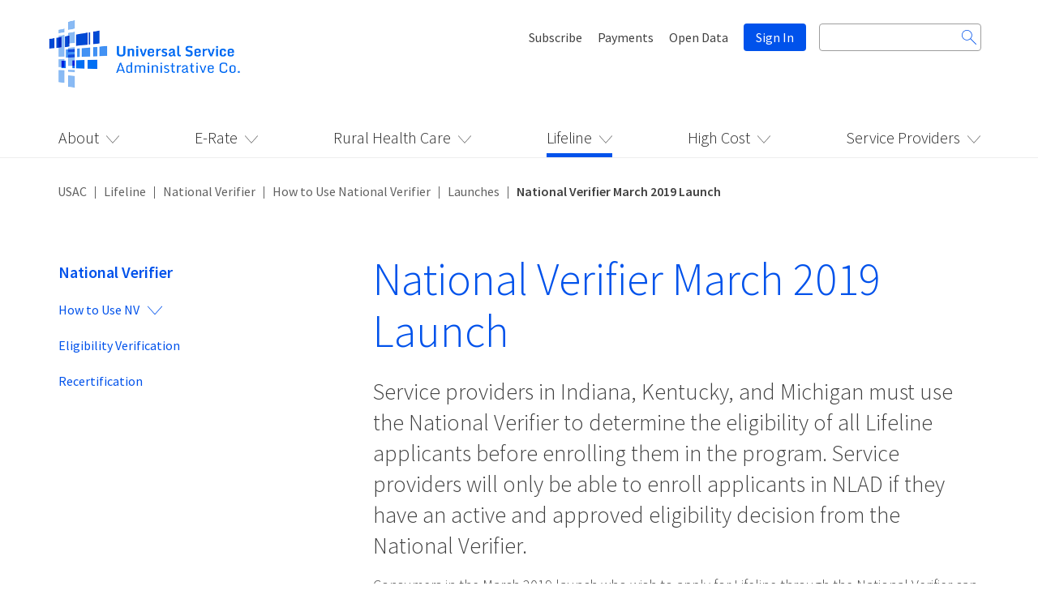

--- FILE ---
content_type: text/html; charset=UTF-8
request_url: https://www.usac.org/lifeline/national-verifier/how-to-use-nv/launches/national-verifier-march-2019-launch/
body_size: 35105
content:
<!DOCTYPE html>
<html lang="en">
<head>
	<meta charset="UTF-8">
	<meta name="viewport" content="width=device-width, initial-scale=1.0">
	<meta http-equiv="X-UA-Compatible" content="IE=edge">

	<title>National Verifier March 2019 Launch - Universal Service Administrative Company</title>

	<link rel="profile" href="http://gmpg.org/xfn/11">
	<link rel="pingback" href="https://www.usac.org/xmlrpc.php">
	
    
	<!-- Favicon Icon -->
	<link rel="icon" href="https://www.usac.org/wp-content/themes/Universal%20Service%20Administrative%20Company/images/favicon.png" type="image/ico">
	
	<!-- Font Awesome -->
	<link rel="stylesheet" href="https://www.usac.org/wp-content/themes/Universal%20Service%20Administrative%20Company/lib/font-awesome/css/font-awesome.css">

	<!-- Bootstrap -->
	<link rel="stylesheet" href="https://www.usac.org/wp-content/themes/Universal%20Service%20Administrative%20Company/assets/css/bootstrap.css">
	
	<!-- Indigo -->
	<link rel="stylesheet" href="https://www.usac.org/wp-content/themes/Universal%20Service%20Administrative%20Company/assets/indi_2.4.0/indi.css">
	<!--link rel="stylesheet" href="https://www.usac.org/wp-content/themes/Universal%20Service%20Administrative%20Company/assets/indi_3.0.21/indi.css"-->
	<link rel="stylesheet" href="https://www.usac.org/wp-content/themes/Universal%20Service%20Administrative%20Company/assets/indi_1.2.0/doc.css">
	
	<!-- Indigo Responsive Style -->
	<link rel="stylesheet" href="https://www.usac.org/wp-content/themes/Universal%20Service%20Administrative%20Company/indi-responsive.css">
	
	<!-- Custom Style -->
	<link href="https://www.usac.org/wp-content/themes/Universal%20Service%20Administrative%20Company/custom.css" type="text/css" rel="stylesheet">
	
	<!-- CSS for High Cost Fund Section -->
	<link href="https://www.usac.org/wp-content/themes/Universal%20Service%20Administrative%20Company/fund.css" type="text/css" rel="stylesheet">
	
	<!-- CSS for SP Program by Participation Section -->
	<link href="https://www.usac.org/wp-content/themes/Universal%20Service%20Administrative%20Company/sp-participation-program.css" type="text/css" rel="stylesheet">
	
	<!-- CSS for Clock -->
	<link href="https://www.usac.org/wp-content/themes/Universal%20Service%20Administrative%20Company/clock.css" type="text/css" rel="stylesheet">

	<!-- Responsive Style -->
	<link rel="stylesheet" href="https://www.usac.org/wp-content/themes/Universal%20Service%20Administrative%20Company/responsive.css">
	
	<!-- Source Sans Pro Font -->
	<link href="https://fonts.googleapis.com/css?family=Source+Sans+Pro:300,300i,400,400i,600,600i" rel="stylesheet">
	
    <!-- jQuery -->
	<script src="https://ajax.googleapis.com/ajax/libs/jquery/3.1.1/jquery.min.js"></script>
	 <!--script src="https://ajax.googleapis.com/ajax/libs/jquery/2.1.3/jquery.min.js"></script-->

	<!-- Clock Scripts -->
		<script src="/wp-content/themes/Universal Service Administrative Company/js/clock/jquery.plugin.min.js"></script>
		<script src="/wp-content/themes/Universal Service Administrative Company/js/clock/jquery.countdown.min.js"></script>
	<!-- End: Scripts -->

	

	<meta name='robots' content='index, follow, max-image-preview:large, max-snippet:-1, max-video-preview:-1' />
	<style>img:is([sizes="auto" i], [sizes^="auto," i]) { contain-intrinsic-size: 3000px 1500px }</style>
	
	<!-- This site is optimized with the Yoast SEO plugin v24.7 - https://yoast.com/wordpress/plugins/seo/ -->
	<link rel="canonical" href="https://www.usac.org/lifeline/national-verifier/how-to-use-nv/launches/national-verifier-march-2019-launch/" />
	<meta property="og:locale" content="en_US" />
	<meta property="og:type" content="article" />
	<meta property="og:title" content="National Verifier March 2019 Launch - Universal Service Administrative Company" />
	<meta property="og:url" content="https://www.usac.org/lifeline/national-verifier/how-to-use-nv/launches/national-verifier-march-2019-launch/" />
	<meta property="og:site_name" content="Universal Service Administrative Company" />
	<meta property="article:modified_time" content="2026-01-12T17:30:34+00:00" />
	<meta name="twitter:card" content="summary_large_image" />
	<script type="application/ld+json" class="yoast-schema-graph">{"@context":"https://schema.org","@graph":[{"@type":"WebPage","@id":"https://www.usac.org/lifeline/national-verifier/how-to-use-nv/launches/national-verifier-march-2019-launch/","url":"https://www.usac.org/lifeline/national-verifier/how-to-use-nv/launches/national-verifier-march-2019-launch/","name":"National Verifier March 2019 Launch - Universal Service Administrative Company","isPartOf":{"@id":"https://www.usac.org/#website"},"datePublished":"2019-03-31T00:25:17+00:00","dateModified":"2026-01-12T17:30:34+00:00","breadcrumb":{"@id":"https://www.usac.org/lifeline/national-verifier/how-to-use-nv/launches/national-verifier-march-2019-launch/#breadcrumb"},"inLanguage":"en-US","potentialAction":[{"@type":"ReadAction","target":["https://www.usac.org/lifeline/national-verifier/how-to-use-nv/launches/national-verifier-march-2019-launch/"]}]},{"@type":"BreadcrumbList","@id":"https://www.usac.org/lifeline/national-verifier/how-to-use-nv/launches/national-verifier-march-2019-launch/#breadcrumb","itemListElement":[{"@type":"ListItem","position":1,"name":"National Verifier","item":"https://www.usac.org/lifeline/national-verifier/"},{"@type":"ListItem","position":2,"name":"How to Use National Verifier","item":"https://www.usac.org/lifeline/national-verifier/how-to-use-nv/"},{"@type":"ListItem","position":3,"name":"Launches","item":"https://www.usac.org/lifeline/national-verifier/how-to-use-nv/launches/"},{"@type":"ListItem","position":4,"name":"National Verifier March 2019 Launch"}]},{"@type":"WebSite","@id":"https://www.usac.org/#website","url":"https://www.usac.org/","name":"Universal Service Administrative Company","description":"","publisher":{"@id":"https://www.usac.org/#organization"},"potentialAction":[{"@type":"SearchAction","target":{"@type":"EntryPoint","urlTemplate":"https://www.usac.org/?s={search_term_string}"},"query-input":{"@type":"PropertyValueSpecification","valueRequired":true,"valueName":"search_term_string"}}],"inLanguage":"en-US"},{"@type":"Organization","@id":"https://www.usac.org/#organization","name":"Universal Service Administrative Company","url":"https://www.usac.org/","logo":{"@type":"ImageObject","inLanguage":"en-US","@id":"https://www.usac.org/#/schema/logo/image/","url":"https://www.usac.org/wp-content/uploads/home/logo/usac_logo_horizontal_blue_rgb.png","contentUrl":"https://www.usac.org/wp-content/uploads/home/logo/usac_logo_horizontal_blue_rgb.png","width":419,"height":151,"caption":"Universal Service Administrative Company"},"image":{"@id":"https://www.usac.org/#/schema/logo/image/"}}]}</script>
	<!-- / Yoast SEO plugin. -->


<link rel="alternate" type="application/rss+xml" title="Universal Service Administrative Company &raquo; Feed" href="https://www.usac.org/feed/" />
<link rel="alternate" type="application/rss+xml" title="Universal Service Administrative Company &raquo; Comments Feed" href="https://www.usac.org/comments/feed/" />
<script type="text/javascript">
/* <![CDATA[ */
window._wpemojiSettings = {"baseUrl":"https:\/\/s.w.org\/images\/core\/emoji\/15.0.3\/72x72\/","ext":".png","svgUrl":"https:\/\/s.w.org\/images\/core\/emoji\/15.0.3\/svg\/","svgExt":".svg","source":{"concatemoji":"https:\/\/www.usac.org\/wp-includes\/js\/wp-emoji-release.min.js?ver=6.7.2"}};
/*! This file is auto-generated */
!function(i,n){var o,s,e;function c(e){try{var t={supportTests:e,timestamp:(new Date).valueOf()};sessionStorage.setItem(o,JSON.stringify(t))}catch(e){}}function p(e,t,n){e.clearRect(0,0,e.canvas.width,e.canvas.height),e.fillText(t,0,0);var t=new Uint32Array(e.getImageData(0,0,e.canvas.width,e.canvas.height).data),r=(e.clearRect(0,0,e.canvas.width,e.canvas.height),e.fillText(n,0,0),new Uint32Array(e.getImageData(0,0,e.canvas.width,e.canvas.height).data));return t.every(function(e,t){return e===r[t]})}function u(e,t,n){switch(t){case"flag":return n(e,"\ud83c\udff3\ufe0f\u200d\u26a7\ufe0f","\ud83c\udff3\ufe0f\u200b\u26a7\ufe0f")?!1:!n(e,"\ud83c\uddfa\ud83c\uddf3","\ud83c\uddfa\u200b\ud83c\uddf3")&&!n(e,"\ud83c\udff4\udb40\udc67\udb40\udc62\udb40\udc65\udb40\udc6e\udb40\udc67\udb40\udc7f","\ud83c\udff4\u200b\udb40\udc67\u200b\udb40\udc62\u200b\udb40\udc65\u200b\udb40\udc6e\u200b\udb40\udc67\u200b\udb40\udc7f");case"emoji":return!n(e,"\ud83d\udc26\u200d\u2b1b","\ud83d\udc26\u200b\u2b1b")}return!1}function f(e,t,n){var r="undefined"!=typeof WorkerGlobalScope&&self instanceof WorkerGlobalScope?new OffscreenCanvas(300,150):i.createElement("canvas"),a=r.getContext("2d",{willReadFrequently:!0}),o=(a.textBaseline="top",a.font="600 32px Arial",{});return e.forEach(function(e){o[e]=t(a,e,n)}),o}function t(e){var t=i.createElement("script");t.src=e,t.defer=!0,i.head.appendChild(t)}"undefined"!=typeof Promise&&(o="wpEmojiSettingsSupports",s=["flag","emoji"],n.supports={everything:!0,everythingExceptFlag:!0},e=new Promise(function(e){i.addEventListener("DOMContentLoaded",e,{once:!0})}),new Promise(function(t){var n=function(){try{var e=JSON.parse(sessionStorage.getItem(o));if("object"==typeof e&&"number"==typeof e.timestamp&&(new Date).valueOf()<e.timestamp+604800&&"object"==typeof e.supportTests)return e.supportTests}catch(e){}return null}();if(!n){if("undefined"!=typeof Worker&&"undefined"!=typeof OffscreenCanvas&&"undefined"!=typeof URL&&URL.createObjectURL&&"undefined"!=typeof Blob)try{var e="postMessage("+f.toString()+"("+[JSON.stringify(s),u.toString(),p.toString()].join(",")+"));",r=new Blob([e],{type:"text/javascript"}),a=new Worker(URL.createObjectURL(r),{name:"wpTestEmojiSupports"});return void(a.onmessage=function(e){c(n=e.data),a.terminate(),t(n)})}catch(e){}c(n=f(s,u,p))}t(n)}).then(function(e){for(var t in e)n.supports[t]=e[t],n.supports.everything=n.supports.everything&&n.supports[t],"flag"!==t&&(n.supports.everythingExceptFlag=n.supports.everythingExceptFlag&&n.supports[t]);n.supports.everythingExceptFlag=n.supports.everythingExceptFlag&&!n.supports.flag,n.DOMReady=!1,n.readyCallback=function(){n.DOMReady=!0}}).then(function(){return e}).then(function(){var e;n.supports.everything||(n.readyCallback(),(e=n.source||{}).concatemoji?t(e.concatemoji):e.wpemoji&&e.twemoji&&(t(e.twemoji),t(e.wpemoji)))}))}((window,document),window._wpemojiSettings);
/* ]]> */
</script>
<style id='wp-emoji-styles-inline-css' type='text/css'>

	img.wp-smiley, img.emoji {
		display: inline !important;
		border: none !important;
		box-shadow: none !important;
		height: 1em !important;
		width: 1em !important;
		margin: 0 0.07em !important;
		vertical-align: -0.1em !important;
		background: none !important;
		padding: 0 !important;
	}
</style>
<link rel='stylesheet' id='wp-block-library-css' href='https://www.usac.org/wp-includes/css/dist/block-library/style.min.css?ver=6.7.2' type='text/css' media='all' />
<style id='classic-theme-styles-inline-css' type='text/css'>
/*! This file is auto-generated */
.wp-block-button__link{color:#fff;background-color:#32373c;border-radius:9999px;box-shadow:none;text-decoration:none;padding:calc(.667em + 2px) calc(1.333em + 2px);font-size:1.125em}.wp-block-file__button{background:#32373c;color:#fff;text-decoration:none}
</style>
<style id='global-styles-inline-css' type='text/css'>
:root{--wp--preset--aspect-ratio--square: 1;--wp--preset--aspect-ratio--4-3: 4/3;--wp--preset--aspect-ratio--3-4: 3/4;--wp--preset--aspect-ratio--3-2: 3/2;--wp--preset--aspect-ratio--2-3: 2/3;--wp--preset--aspect-ratio--16-9: 16/9;--wp--preset--aspect-ratio--9-16: 9/16;--wp--preset--color--black: #000000;--wp--preset--color--cyan-bluish-gray: #abb8c3;--wp--preset--color--white: #ffffff;--wp--preset--color--pale-pink: #f78da7;--wp--preset--color--vivid-red: #cf2e2e;--wp--preset--color--luminous-vivid-orange: #ff6900;--wp--preset--color--luminous-vivid-amber: #fcb900;--wp--preset--color--light-green-cyan: #7bdcb5;--wp--preset--color--vivid-green-cyan: #00d084;--wp--preset--color--pale-cyan-blue: #8ed1fc;--wp--preset--color--vivid-cyan-blue: #0693e3;--wp--preset--color--vivid-purple: #9b51e0;--wp--preset--gradient--vivid-cyan-blue-to-vivid-purple: linear-gradient(135deg,rgba(6,147,227,1) 0%,rgb(155,81,224) 100%);--wp--preset--gradient--light-green-cyan-to-vivid-green-cyan: linear-gradient(135deg,rgb(122,220,180) 0%,rgb(0,208,130) 100%);--wp--preset--gradient--luminous-vivid-amber-to-luminous-vivid-orange: linear-gradient(135deg,rgba(252,185,0,1) 0%,rgba(255,105,0,1) 100%);--wp--preset--gradient--luminous-vivid-orange-to-vivid-red: linear-gradient(135deg,rgba(255,105,0,1) 0%,rgb(207,46,46) 100%);--wp--preset--gradient--very-light-gray-to-cyan-bluish-gray: linear-gradient(135deg,rgb(238,238,238) 0%,rgb(169,184,195) 100%);--wp--preset--gradient--cool-to-warm-spectrum: linear-gradient(135deg,rgb(74,234,220) 0%,rgb(151,120,209) 20%,rgb(207,42,186) 40%,rgb(238,44,130) 60%,rgb(251,105,98) 80%,rgb(254,248,76) 100%);--wp--preset--gradient--blush-light-purple: linear-gradient(135deg,rgb(255,206,236) 0%,rgb(152,150,240) 100%);--wp--preset--gradient--blush-bordeaux: linear-gradient(135deg,rgb(254,205,165) 0%,rgb(254,45,45) 50%,rgb(107,0,62) 100%);--wp--preset--gradient--luminous-dusk: linear-gradient(135deg,rgb(255,203,112) 0%,rgb(199,81,192) 50%,rgb(65,88,208) 100%);--wp--preset--gradient--pale-ocean: linear-gradient(135deg,rgb(255,245,203) 0%,rgb(182,227,212) 50%,rgb(51,167,181) 100%);--wp--preset--gradient--electric-grass: linear-gradient(135deg,rgb(202,248,128) 0%,rgb(113,206,126) 100%);--wp--preset--gradient--midnight: linear-gradient(135deg,rgb(2,3,129) 0%,rgb(40,116,252) 100%);--wp--preset--font-size--small: 13px;--wp--preset--font-size--medium: 20px;--wp--preset--font-size--large: 36px;--wp--preset--font-size--x-large: 42px;--wp--preset--spacing--20: 0.44rem;--wp--preset--spacing--30: 0.67rem;--wp--preset--spacing--40: 1rem;--wp--preset--spacing--50: 1.5rem;--wp--preset--spacing--60: 2.25rem;--wp--preset--spacing--70: 3.38rem;--wp--preset--spacing--80: 5.06rem;--wp--preset--shadow--natural: 6px 6px 9px rgba(0, 0, 0, 0.2);--wp--preset--shadow--deep: 12px 12px 50px rgba(0, 0, 0, 0.4);--wp--preset--shadow--sharp: 6px 6px 0px rgba(0, 0, 0, 0.2);--wp--preset--shadow--outlined: 6px 6px 0px -3px rgba(255, 255, 255, 1), 6px 6px rgba(0, 0, 0, 1);--wp--preset--shadow--crisp: 6px 6px 0px rgba(0, 0, 0, 1);}:where(.is-layout-flex){gap: 0.5em;}:where(.is-layout-grid){gap: 0.5em;}body .is-layout-flex{display: flex;}.is-layout-flex{flex-wrap: wrap;align-items: center;}.is-layout-flex > :is(*, div){margin: 0;}body .is-layout-grid{display: grid;}.is-layout-grid > :is(*, div){margin: 0;}:where(.wp-block-columns.is-layout-flex){gap: 2em;}:where(.wp-block-columns.is-layout-grid){gap: 2em;}:where(.wp-block-post-template.is-layout-flex){gap: 1.25em;}:where(.wp-block-post-template.is-layout-grid){gap: 1.25em;}.has-black-color{color: var(--wp--preset--color--black) !important;}.has-cyan-bluish-gray-color{color: var(--wp--preset--color--cyan-bluish-gray) !important;}.has-white-color{color: var(--wp--preset--color--white) !important;}.has-pale-pink-color{color: var(--wp--preset--color--pale-pink) !important;}.has-vivid-red-color{color: var(--wp--preset--color--vivid-red) !important;}.has-luminous-vivid-orange-color{color: var(--wp--preset--color--luminous-vivid-orange) !important;}.has-luminous-vivid-amber-color{color: var(--wp--preset--color--luminous-vivid-amber) !important;}.has-light-green-cyan-color{color: var(--wp--preset--color--light-green-cyan) !important;}.has-vivid-green-cyan-color{color: var(--wp--preset--color--vivid-green-cyan) !important;}.has-pale-cyan-blue-color{color: var(--wp--preset--color--pale-cyan-blue) !important;}.has-vivid-cyan-blue-color{color: var(--wp--preset--color--vivid-cyan-blue) !important;}.has-vivid-purple-color{color: var(--wp--preset--color--vivid-purple) !important;}.has-black-background-color{background-color: var(--wp--preset--color--black) !important;}.has-cyan-bluish-gray-background-color{background-color: var(--wp--preset--color--cyan-bluish-gray) !important;}.has-white-background-color{background-color: var(--wp--preset--color--white) !important;}.has-pale-pink-background-color{background-color: var(--wp--preset--color--pale-pink) !important;}.has-vivid-red-background-color{background-color: var(--wp--preset--color--vivid-red) !important;}.has-luminous-vivid-orange-background-color{background-color: var(--wp--preset--color--luminous-vivid-orange) !important;}.has-luminous-vivid-amber-background-color{background-color: var(--wp--preset--color--luminous-vivid-amber) !important;}.has-light-green-cyan-background-color{background-color: var(--wp--preset--color--light-green-cyan) !important;}.has-vivid-green-cyan-background-color{background-color: var(--wp--preset--color--vivid-green-cyan) !important;}.has-pale-cyan-blue-background-color{background-color: var(--wp--preset--color--pale-cyan-blue) !important;}.has-vivid-cyan-blue-background-color{background-color: var(--wp--preset--color--vivid-cyan-blue) !important;}.has-vivid-purple-background-color{background-color: var(--wp--preset--color--vivid-purple) !important;}.has-black-border-color{border-color: var(--wp--preset--color--black) !important;}.has-cyan-bluish-gray-border-color{border-color: var(--wp--preset--color--cyan-bluish-gray) !important;}.has-white-border-color{border-color: var(--wp--preset--color--white) !important;}.has-pale-pink-border-color{border-color: var(--wp--preset--color--pale-pink) !important;}.has-vivid-red-border-color{border-color: var(--wp--preset--color--vivid-red) !important;}.has-luminous-vivid-orange-border-color{border-color: var(--wp--preset--color--luminous-vivid-orange) !important;}.has-luminous-vivid-amber-border-color{border-color: var(--wp--preset--color--luminous-vivid-amber) !important;}.has-light-green-cyan-border-color{border-color: var(--wp--preset--color--light-green-cyan) !important;}.has-vivid-green-cyan-border-color{border-color: var(--wp--preset--color--vivid-green-cyan) !important;}.has-pale-cyan-blue-border-color{border-color: var(--wp--preset--color--pale-cyan-blue) !important;}.has-vivid-cyan-blue-border-color{border-color: var(--wp--preset--color--vivid-cyan-blue) !important;}.has-vivid-purple-border-color{border-color: var(--wp--preset--color--vivid-purple) !important;}.has-vivid-cyan-blue-to-vivid-purple-gradient-background{background: var(--wp--preset--gradient--vivid-cyan-blue-to-vivid-purple) !important;}.has-light-green-cyan-to-vivid-green-cyan-gradient-background{background: var(--wp--preset--gradient--light-green-cyan-to-vivid-green-cyan) !important;}.has-luminous-vivid-amber-to-luminous-vivid-orange-gradient-background{background: var(--wp--preset--gradient--luminous-vivid-amber-to-luminous-vivid-orange) !important;}.has-luminous-vivid-orange-to-vivid-red-gradient-background{background: var(--wp--preset--gradient--luminous-vivid-orange-to-vivid-red) !important;}.has-very-light-gray-to-cyan-bluish-gray-gradient-background{background: var(--wp--preset--gradient--very-light-gray-to-cyan-bluish-gray) !important;}.has-cool-to-warm-spectrum-gradient-background{background: var(--wp--preset--gradient--cool-to-warm-spectrum) !important;}.has-blush-light-purple-gradient-background{background: var(--wp--preset--gradient--blush-light-purple) !important;}.has-blush-bordeaux-gradient-background{background: var(--wp--preset--gradient--blush-bordeaux) !important;}.has-luminous-dusk-gradient-background{background: var(--wp--preset--gradient--luminous-dusk) !important;}.has-pale-ocean-gradient-background{background: var(--wp--preset--gradient--pale-ocean) !important;}.has-electric-grass-gradient-background{background: var(--wp--preset--gradient--electric-grass) !important;}.has-midnight-gradient-background{background: var(--wp--preset--gradient--midnight) !important;}.has-small-font-size{font-size: var(--wp--preset--font-size--small) !important;}.has-medium-font-size{font-size: var(--wp--preset--font-size--medium) !important;}.has-large-font-size{font-size: var(--wp--preset--font-size--large) !important;}.has-x-large-font-size{font-size: var(--wp--preset--font-size--x-large) !important;}
:where(.wp-block-post-template.is-layout-flex){gap: 1.25em;}:where(.wp-block-post-template.is-layout-grid){gap: 1.25em;}
:where(.wp-block-columns.is-layout-flex){gap: 2em;}:where(.wp-block-columns.is-layout-grid){gap: 2em;}
:root :where(.wp-block-pullquote){font-size: 1.5em;line-height: 1.6;}
</style>
<link rel='stylesheet' id='_tk-style-css' href='https://www.usac.org/wp-content/themes/Universal%20Service%20Administrative%20Company/style.css?ver=6.7.2' type='text/css' media='all' />
<link rel='stylesheet' id='buttons-css' href='https://www.usac.org/wp-includes/css/buttons.min.css?ver=6.7.2' type='text/css' media='all' />
<link rel='stylesheet' id='dashicons-css' href='https://www.usac.org/wp-includes/css/dashicons.min.css?ver=6.7.2' type='text/css' media='all' />
<link rel='stylesheet' id='mediaelement-css' href='https://www.usac.org/wp-includes/js/mediaelement/mediaelementplayer-legacy.min.css?ver=4.2.17' type='text/css' media='all' />
<link rel='stylesheet' id='wp-mediaelement-css' href='https://www.usac.org/wp-includes/js/mediaelement/wp-mediaelement.min.css?ver=6.7.2' type='text/css' media='all' />
<link rel='stylesheet' id='media-views-css' href='https://www.usac.org/wp-includes/css/media-views.min.css?ver=6.7.2' type='text/css' media='all' />
<link rel='stylesheet' id='imgareaselect-css' href='https://www.usac.org/wp-includes/js/imgareaselect/imgareaselect.css?ver=0.9.8' type='text/css' media='all' />
<script type="text/javascript" id="utils-js-extra">
/* <![CDATA[ */
var userSettings = {"url":"\/","uid":"0","time":"1768943809","secure":"1"};
/* ]]> */
</script>
<script type="text/javascript" src="https://www.usac.org/wp-includes/js/utils.min.js?ver=6.7.2" id="utils-js"></script>
<script type="text/javascript" src="https://www.usac.org/wp-includes/js/jquery/jquery.min.js?ver=3.7.1" id="jquery-core-js"></script>
<script type="text/javascript" src="https://www.usac.org/wp-includes/js/jquery/jquery-migrate.min.js?ver=3.4.1" id="jquery-migrate-js"></script>
<script type="text/javascript" src="https://www.usac.org/wp-includes/js/plupload/moxie.min.js?ver=1.3.5" id="moxiejs-js"></script>
<script type="text/javascript" src="https://www.usac.org/wp-includes/js/plupload/plupload.min.js?ver=2.1.9" id="plupload-js"></script>
<!--[if lt IE 8]>
<script type="text/javascript" src="https://www.usac.org/wp-includes/js/json2.min.js?ver=2015-05-03" id="json2-js"></script>
<![endif]-->
<link rel="https://api.w.org/" href="https://www.usac.org/wp-json/" /><link rel="alternate" title="JSON" type="application/json" href="https://www.usac.org/wp-json/wp/v2/lifeline/2476" /><link rel="EditURI" type="application/rsd+xml" title="RSD" href="https://www.usac.org/xmlrpc.php?rsd" />
<meta name="generator" content="WordPress 6.7.2" />
<link rel='shortlink' href='https://www.usac.org/?p=2476' />
<link rel="alternate" title="oEmbed (JSON)" type="application/json+oembed" href="https://www.usac.org/wp-json/oembed/1.0/embed?url=https%3A%2F%2Fwww.usac.org%2Flifeline%2Fnational-verifier%2Fhow-to-use-nv%2Flaunches%2Fnational-verifier-march-2019-launch%2F" />
<link rel="alternate" title="oEmbed (XML)" type="text/xml+oembed" href="https://www.usac.org/wp-json/oembed/1.0/embed?url=https%3A%2F%2Fwww.usac.org%2Flifeline%2Fnational-verifier%2Fhow-to-use-nv%2Flaunches%2Fnational-verifier-march-2019-launch%2F&#038;format=xml" />
	<!-- FUND Distribution Tool Includes -->
		<!-- uses jquery 2.1.3 -->
		<script src="/wp-content/themes/Universal Service Administrative Company/js/fund.js"></script>
	<!-- End: FUND Distribution Tool Includes -->

	<!-- SP Participation by program Tool Includes -->
		<!-- uses jquery 2.1.3 -->
		<script src="/wp-content/themes/Universal Service Administrative Company/js/sp-participation-program.js"></script>
	<!-- End: SP Participation by program Tool Includes -->
	
<!-- Hawk Search Header Includes --> 
<script type="text/javascript">
//<![CDATA[
(function (HawkSearch, undefined)
{
HawkSearch.BaseUrl = 'https://lusearchapi-na.hawksearch.com/sites/usacv2/';
//HawkSearch.BaseUrl = 'https://dev.hawksearch.net/sites/usacv2/';
HawkSearch.TrackingUrl = 'http://tracking-na.hawksearch.com/';
HawkSearch.HawkUrl = HawkSearch.BaseUrl;
HawkSearch.RecommenderUrl = 'http://recs-na.hawksearch.com/';
HawkSearch.ClientGuid = 'f20acd91d512420298c0960822805f97';
if ("https:" == document.location.protocol) {
HawkSearch.BaseUrl = HawkSearch.BaseUrl.replace("http://", "https://");
HawkSearch.HawkUrl = HawkSearch.HawkUrl.replace("http://", "https://");
HawkSearch.TrackingUrl = HawkSearch.TrackingUrl.replace("http://", "https://");
HawkSearch.RecommenderUrl = HawkSearch.RecommenderUrl.replace("http://", "https://");
}
}
(window.HawkSearch = window.HawkSearch || {}));
var hawkJSScriptDoc = document.createElement("script");
hawkJSScriptDoc.async = true;
hawkJSScriptDoc.src = HawkSearch.HawkUrl + '/includes/hawksearch.min.js?v1.0';
var hawkJSTag = document.getElementsByTagName('script')[0];
hawkJSTag.parentNode.insertBefore(hawkJSScriptDoc, hawkJSTag);
var hawkCSSScriptDoc = document.createElement("link");
hawkCSSScriptDoc.setAttribute("rel", "stylesheet");
hawkCSSScriptDoc.setAttribute("type", "text/css");
hawkCSSScriptDoc.setAttribute("href", HawkSearch.HawkUrl + '/includes/hawksearch.css');
document.head.appendChild(hawkCSSScriptDoc);
//]]>
</script>
<!-- Code Ends: Hawk Search Header Includes --> 
<!-- Google Tag Manager -->
<script>(function(w,d,s,l,i){w[l]=w[l]||[];w[l].push({'gtm.start':
new Date().getTime(),event:'gtm.js'});var f=d.getElementsByTagName(s)[0],
j=d.createElement(s),dl=l!='dataLayer'?'&l='+l:'';j.async=true;j.src=
'https://www.googletagmanager.com/gtm.js?id='+i+dl;f.parentNode.insertBefore(j,f);
})(window,document,'script','dataLayer','GTM-NSQ88RK');</script>
<!-- End Google Tag Manager -->


                              <script>!function(e){var n="https://s.go-mpulse.net/boomerang/";if("False"=="True")e.BOOMR_config=e.BOOMR_config||{},e.BOOMR_config.PageParams=e.BOOMR_config.PageParams||{},e.BOOMR_config.PageParams.pci=!0,n="https://s2.go-mpulse.net/boomerang/";if(window.BOOMR_API_key="V5595-KVZSE-MATT7-L2K66-E5QYA",function(){function e(){if(!o){var e=document.createElement("script");e.id="boomr-scr-as",e.src=window.BOOMR.url,e.async=!0,i.parentNode.appendChild(e),o=!0}}function t(e){o=!0;var n,t,a,r,d=document,O=window;if(window.BOOMR.snippetMethod=e?"if":"i",t=function(e,n){var t=d.createElement("script");t.id=n||"boomr-if-as",t.src=window.BOOMR.url,BOOMR_lstart=(new Date).getTime(),e=e||d.body,e.appendChild(t)},!window.addEventListener&&window.attachEvent&&navigator.userAgent.match(/MSIE [67]\./))return window.BOOMR.snippetMethod="s",void t(i.parentNode,"boomr-async");a=document.createElement("IFRAME"),a.src="about:blank",a.title="",a.role="presentation",a.loading="eager",r=(a.frameElement||a).style,r.width=0,r.height=0,r.border=0,r.display="none",i.parentNode.appendChild(a);try{O=a.contentWindow,d=O.document.open()}catch(_){n=document.domain,a.src="javascript:var d=document.open();d.domain='"+n+"';void(0);",O=a.contentWindow,d=O.document.open()}if(n)d._boomrl=function(){this.domain=n,t()},d.write("<bo"+"dy onload='document._boomrl();'>");else if(O._boomrl=function(){t()},O.addEventListener)O.addEventListener("load",O._boomrl,!1);else if(O.attachEvent)O.attachEvent("onload",O._boomrl);d.close()}function a(e){window.BOOMR_onload=e&&e.timeStamp||(new Date).getTime()}if(!window.BOOMR||!window.BOOMR.version&&!window.BOOMR.snippetExecuted){window.BOOMR=window.BOOMR||{},window.BOOMR.snippetStart=(new Date).getTime(),window.BOOMR.snippetExecuted=!0,window.BOOMR.snippetVersion=12,window.BOOMR.url=n+"V5595-KVZSE-MATT7-L2K66-E5QYA";var i=document.currentScript||document.getElementsByTagName("script")[0],o=!1,r=document.createElement("link");if(r.relList&&"function"==typeof r.relList.supports&&r.relList.supports("preload")&&"as"in r)window.BOOMR.snippetMethod="p",r.href=window.BOOMR.url,r.rel="preload",r.as="script",r.addEventListener("load",e),r.addEventListener("error",function(){t(!0)}),setTimeout(function(){if(!o)t(!0)},3e3),BOOMR_lstart=(new Date).getTime(),i.parentNode.appendChild(r);else t(!1);if(window.addEventListener)window.addEventListener("load",a,!1);else if(window.attachEvent)window.attachEvent("onload",a)}}(),"".length>0)if(e&&"performance"in e&&e.performance&&"function"==typeof e.performance.setResourceTimingBufferSize)e.performance.setResourceTimingBufferSize();!function(){if(BOOMR=e.BOOMR||{},BOOMR.plugins=BOOMR.plugins||{},!BOOMR.plugins.AK){var n=""=="true"?1:0,t="",a="cln675yx24f6o2lp6daq-f-c17d20958-clientnsv4-s.akamaihd.net",i="false"=="true"?2:1,o={"ak.v":"39","ak.cp":"1507930","ak.ai":parseInt("957026",10),"ak.ol":"0","ak.cr":8,"ak.ipv":4,"ak.proto":"h2","ak.rid":"68046f3","ak.r":48121,"ak.a2":n,"ak.m":"b","ak.n":"essl","ak.bpcip":"18.219.239.0","ak.cport":34096,"ak.gh":"23.62.38.232","ak.quicv":"","ak.tlsv":"tls1.3","ak.0rtt":"","ak.0rtt.ed":"","ak.csrc":"-","ak.acc":"","ak.t":"1768943809","ak.ak":"hOBiQwZUYzCg5VSAfCLimQ==6zSg2l/hZqFdo+uU4evc2OGk8AZJQRu11c09EP7jB2MIyN4uYrg8ohgmjVlP63Kx+l0ypCQK1PyMoSH59p9zQEmv7RjA5NyrAFwH/OKY9krrwHjtTtf7FT/LAq+gLN9OUYho5+r3EH/NwzhPpS5b/holuQTQSAE4OCTI3jsCUOxIVvYPXAgM9mF3pDHmkrgHLQd2Fh0xYOu1/ovTqL+Q3bd/YQZLXkt9LUrDOEH+pKOBPYBD3sxaoxFpZUjbp1h5+43MhtzJdoRNOQS5B2Nf0N40sulRQd7grrWAu7wImzQrJKRspYGYS3clBAdUjX2ZxUEc1sWNYEV99gXz4XvfyWY1RsKpMzKbhgWDL6Ot3tvYFT59YtyB2WLrZUOiB4AEXveU550M/oulVwh4Hwu+6f1L2HIPJOiDaggmtrDLYt8=","ak.pv":"10","ak.dpoabenc":"","ak.tf":i};if(""!==t)o["ak.ruds"]=t;var r={i:!1,av:function(n){var t="http.initiator";if(n&&(!n[t]||"spa_hard"===n[t]))o["ak.feo"]=void 0!==e.aFeoApplied?1:0,BOOMR.addVar(o)},rv:function(){var e=["ak.bpcip","ak.cport","ak.cr","ak.csrc","ak.gh","ak.ipv","ak.m","ak.n","ak.ol","ak.proto","ak.quicv","ak.tlsv","ak.0rtt","ak.0rtt.ed","ak.r","ak.acc","ak.t","ak.tf"];BOOMR.removeVar(e)}};BOOMR.plugins.AK={akVars:o,akDNSPreFetchDomain:a,init:function(){if(!r.i){var e=BOOMR.subscribe;e("before_beacon",r.av,null,null),e("onbeacon",r.rv,null,null),r.i=!0}return this},is_complete:function(){return!0}}}}()}(window);</script></head>

<body class="lifeline-template lifeline-template-page-with-sidebar lifeline-template-page-with-sidebar-php single single-lifeline postid-2476 wp-custom-logo locale-en-us" >
	<!-- Google Tag Manager (noscript) -->
	<noscript><iframe src="https://www.googletagmanager.com/ns.html?id=GTM-NSQ88RK"
	height="0" width="0" style="display:none;visibility:hidden"></iframe></noscript>
	<!-- End Google Tag Manager (noscript) -->

<header>
	<!--Code for the Shutdown Banner 
<div class="row row-shutdown">	
	<div class="container">				
		<div class="col-lg-12 col-md-12 col-sm-12">
		<p class="alert-block-notification">USAC remains open during the government shutdown with our staff and customer support centers maintaining regular business hours. At this time, USAC cannot commit or disburse funds. We will provide further updates as they become available.</p>
		</div> </div></div> Code ends for the Shutdown Banner-->

	<div class="container">	
		<div class="row">
			<!-- Code for logo -->
			<div class="col-sm-4">
				<div class="logo">
					<a href="https://www.usac.org/" class="custom-logo-link" rel="home"><img width="419" height="151" src="https://www.usac.org/wp-content/uploads/home/logo/usac_logo_horizontal_blue_rgb.png" class="custom-logo" alt="Universal Service Administrative Company" decoding="async" fetchpriority="high" srcset="https://www.usac.org/wp-content/uploads/home/logo/usac_logo_horizontal_blue_rgb.png 419w, https://www.usac.org/wp-content/uploads/home/logo/usac_logo_horizontal_blue_rgb-300x108.png 300w" sizes="(max-width: 419px) 100vw, 419px" /></a>				</div>
			</div>
			<!-- End of Code for logo -->
			
			<!-- Code for top links and button -->
			<div class="col-sm-8">
				<div class="header-right-area">
					<div class="header-right"><div class="menu-top-menu-container"><ul id="menu-top-menu" class="menu"><li id="menu-item-1378" class="menu-item menu-item-type-custom menu-item-object-custom menu-item-1378"><a href="https://cloud.outreach.usac.org/subscription">Subscribe</a></li>
<li id="menu-item-1379" class="menu-item menu-item-type-custom menu-item-object-custom menu-item-1379"><a href="/service-providers/making-payments/how-to-pay/">Payments</a></li>
<li id="menu-item-76971" class="menu-item menu-item-type-custom menu-item-object-custom menu-item-76971"><a href="https://opendata.usac.org/">Open Data</a></li>
<li id="menu-item-1380" class="sign-in-button menu-item menu-item-type-custom menu-item-object-custom menu-item-1380"><a href="https://forms.universalservice.org/portal">Sign In</a></li>
</ul></div></div><div class="header-right">
<form role="search" method="get" class="search-form" action="https://www.usac.org/">
	<label>
		<span class="screen-reader-text">Search for:</span>
	</label>
	<input type="search" class="search-field" value="" name="s" id="stext" aria-label="Search input box" />
	<button type="submit" class="search-submit" disabled="disabled"><span class="screen-reader-text">Search</span></button>
</form>
</div>				</div>
			</div>
			<!-- End of code for top links and button -->
			
		</div>
	</div>
	<!-- Main Menu for Desktop site -->
	<div class="container-fluid hidden-sm hidden-xs">
		<div class="row">
			<div class="col-sm-12 no-padding">
				<div class="nav-menu" role="navigation" aria-label="Main Menu">
					<div class="navbar-header">
						<button type="button" class="navbar-toggle" data-toggle="collapse" data-target=".navbar-collapse">
							<span class="sr-only">Toggle navigation </span>
							<div>Menu</div>
						</button>
					</div>
					<div class="collapse navbar-collapse no-padding">
						<ul id="menu-main-menu" class="nav navbar-nav"><li id="menu-item-80375" class="menuicon menu-item menu-item-type-custom menu-item-object-custom menu-item-has-children menu-item-80375"><a href="#">About</a>
<ul class="sub-menu">
	<li id="menu-item-5085" class="mega-menu-column menu-item menu-item-type-custom menu-item-object-custom menu-item-has-children menu-item-5085"><a href="#">Column 1</a>
	<ul class="sub-menu">
		<li id="menu-item-4220" class="mega-menu-heading menu-item menu-item-type-post_type menu-item-object-page menu-item-has-children menu-item-4220"><a href="https://www.usac.org/about/">About Home</a>
		<ul class="sub-menu">
			<li id="menu-item-4219" class="menu-item menu-item-type-post_type menu-item-object-about menu-item-4219"><a href="https://www.usac.org/about/universal-service/">Universal Service</a></li>
			<li id="menu-item-4210" class="menu-item menu-item-type-post_type menu-item-object-about menu-item-4210"><a href="https://www.usac.org/about/leadership/">Leadership</a></li>
		</ul>
</li>
		<li id="menu-item-4213" class="mega-menu-heading menu-item menu-item-type-post_type menu-item-object-about menu-item-has-children menu-item-4213"><a href="https://www.usac.org/about/appeals-audits/">Appeals &#038; Audits</a>
		<ul class="sub-menu">
			<li id="menu-item-4212" class="menu-item menu-item-type-post_type menu-item-object-about menu-item-4212"><a href="https://www.usac.org/about/appeals-audits/appeals/">Appeals</a></li>
			<li id="menu-item-4224" class="menu-item menu-item-type-post_type menu-item-object-about menu-item-4224"><a href="https://www.usac.org/about/appeals-audits/beneficiary-and-contributor-audit-program-bcap/">Beneficiary and Contributor Audit Program (BCAP) and Supply Chain Audit Program (SCAP)</a></li>
			<li id="menu-item-4214" class="menu-item menu-item-type-post_type menu-item-object-about menu-item-4214"><a href="https://www.usac.org/about/appeals-audits/pqa-program/">Payment Quality Assurance (PQA)</a></li>
			<li id="menu-item-182247" class="menu-item menu-item-type-post_type menu-item-object-about menu-item-182247"><a href="https://www.usac.org/about/appeals-audits/common-findings/">Common Findings</a></li>
		</ul>
</li>
	</ul>
</li>
	<li id="menu-item-5094" class="mega-menu-column menu-item menu-item-type-custom menu-item-object-custom menu-item-has-children menu-item-5094"><a href="#">Column 2</a>
	<ul class="sub-menu">
		<li id="menu-item-77455" class="mega-menu-heading menu-item menu-item-type-post_type menu-item-object-about menu-item-has-children menu-item-77455"><a href="https://www.usac.org/about/tribal-nations/">Tribal Nations</a>
		<ul class="sub-menu">
			<li id="menu-item-152435" class="menu-item menu-item-type-post_type menu-item-object-about menu-item-152435"><a href="https://www.usac.org/about/tribal-nations/programs/">Programs</a></li>
			<li id="menu-item-182603" class="menu-item menu-item-type-post_type menu-item-object-about menu-item-182603"><a href="https://www.usac.org/about/tribal-nations/service-providers/">Service Providers</a></li>
			<li id="menu-item-152437" class="menu-item menu-item-type-post_type menu-item-object-about menu-item-152437"><a href="https://www.usac.org/about/tribal-nations/learn/">Learn</a></li>
		</ul>
</li>
		<li id="menu-item-4227" class="mega-menu-heading menu-item menu-item-type-post_type menu-item-object-about menu-item-has-children menu-item-4227"><a href="https://www.usac.org/about/reports-orders/">Reports &#038; Orders</a>
		<ul class="sub-menu">
			<li id="menu-item-4225" class="menu-item menu-item-type-post_type menu-item-object-about menu-item-4225"><a href="https://www.usac.org/about/reports-orders/annual-report/">Annual Report</a></li>
			<li id="menu-item-4226" class="menu-item menu-item-type-post_type menu-item-object-about menu-item-4226"><a href="https://www.usac.org/about/reports-orders/fcc-filings/">FCC Filings</a></li>
			<li id="menu-item-4211" class="menu-item menu-item-type-post_type menu-item-object-about menu-item-4211"><a href="https://www.usac.org/about/reports-orders/fcc-orders/">FCC Orders</a></li>
			<li id="menu-item-81927" class="menu-item menu-item-type-post_type menu-item-object-about menu-item-81927"><a href="https://www.usac.org/about/reports-orders/supply-chain/">Supply Chain</a></li>
		</ul>
</li>
	</ul>
</li>
	<li id="menu-item-5101" class="mega-menu-column menu-item menu-item-type-custom menu-item-object-custom menu-item-has-children menu-item-5101"><a href="#">Column 3</a>
	<ul class="sub-menu">
		<li id="menu-item-102497" class="mega-menu-heading menu-item menu-item-type-post_type menu-item-object-about menu-item-102497"><a href="https://www.usac.org/about/affordable-connectivity-program/">Affordable Connectivity Program (ACP)</a></li>
		<li id="menu-item-89503" class="mega-menu-heading menu-item menu-item-type-post_type menu-item-object-about menu-item-89503"><a href="https://www.usac.org/about/covid-19-telehealth-program/">COVID-19 Telehealth Program</a></li>
		<li id="menu-item-84485" class="mega-menu-heading menu-item menu-item-type-post_type menu-item-object-about menu-item-84485"><a href="https://www.usac.org/about/emergency-broadband-benefit-program/">Emergency Broadband Benefit Program (EBBP)</a></li>
		<li id="menu-item-93881" class="mega-menu-heading-icon menu-item menu-item-type-custom menu-item-object-custom menu-item-93881"><a href="https://www.emergencyconnectivityfund.org/">Emergency Connectivity Fund</a></li>
		<li id="menu-item-158611" class="mega-menu-heading-icon menu-item menu-item-type-post_type menu-item-object-tribalnations menu-item-158611"><a target="_blank" href="https://www.usac.org/usac-system-availability/status/">USAC System Availability</a></li>
	</ul>
</li>
	<li id="menu-item-5107" class="mega-menu-column menu-item menu-item-type-custom menu-item-object-custom menu-item-has-children menu-item-5107"><a href="#">Column 4</a>
	<ul class="sub-menu">
		<li id="menu-item-125781" class="mega-menu-heading menu-item menu-item-type-post_type menu-item-object-about menu-item-125781"><a href="https://www.usac.org/about/careers/">Careers</a></li>
		<li id="menu-item-4229" class="mega-menu-heading menu-item menu-item-type-post_type menu-item-object-about menu-item-4229"><a href="https://www.usac.org/about/procurement/">Procurement</a></li>
		<li id="menu-item-4215" class="mega-menu-heading menu-item menu-item-type-post_type menu-item-object-about menu-item-has-children menu-item-4215"><a href="https://www.usac.org/about/contact-usac/">Contact USAC</a>
		<ul class="sub-menu">
			<li id="menu-item-4216" class="menu-item menu-item-type-post_type menu-item-object-about menu-item-4216"><a href="https://www.usac.org/about/contact-usac/submit-a-whistleblower-alert/">Submit a Whistleblower Alert</a></li>
			<li id="menu-item-4217" class="menu-item menu-item-type-post_type menu-item-object-about menu-item-4217"><a href="https://www.usac.org/about/contact-usac/file-a-complaint/">File a Complaint</a></li>
		</ul>
</li>
	</ul>
</li>
</ul>
</li>
<li id="menu-item-80377" class="menuicon menu-item menu-item-type-custom menu-item-object-custom menu-item-has-children menu-item-80377"><a href="#">E-Rate</a>
<ul class="sub-menu">
	<li id="menu-item-5086" class="mega-menu-column menu-item menu-item-type-custom menu-item-object-custom menu-item-has-children menu-item-5086"><a href="#">Column 1</a>
	<ul class="sub-menu">
		<li id="menu-item-80395" class="mega-menu-heading menu-item menu-item-type-post_type menu-item-object-page menu-item-80395"><a href="https://www.usac.org/e-rate/">E-Rate Home</a></li>
		<li id="menu-item-2737" class="mega-menu-heading menu-item menu-item-type-post_type menu-item-object-e-rate menu-item-2737"><a href="https://www.usac.org/e-rate/get-started/">Get Started</a></li>
		<li id="menu-item-1996" class="mega-menu-heading menu-item menu-item-type-post_type menu-item-object-e-rate menu-item-has-children menu-item-1996"><a href="https://www.usac.org/e-rate/applicant-process/">Applicant Process</a>
		<ul class="sub-menu">
			<li id="menu-item-1999" class="menu-item menu-item-type-post_type menu-item-object-e-rate menu-item-1999"><a href="https://www.usac.org/e-rate/applicant-process/before-you-begin/">Before You Begin</a></li>
			<li id="menu-item-2001" class="menu-item menu-item-type-post_type menu-item-object-e-rate menu-item-2001"><a href="https://www.usac.org/e-rate/applicant-process/competitive-bidding/">Competitive Bidding</a></li>
			<li id="menu-item-2003" class="menu-item menu-item-type-post_type menu-item-object-e-rate menu-item-2003"><a href="https://www.usac.org/e-rate/applicant-process/selecting-service-providers/">Selecting Service Providers</a></li>
			<li id="menu-item-1998" class="menu-item menu-item-type-post_type menu-item-object-e-rate menu-item-1998"><a href="https://www.usac.org/e-rate/applicant-process/applying-for-discounts/">Applying for Discounts</a></li>
			<li id="menu-item-1997" class="menu-item menu-item-type-post_type menu-item-object-e-rate menu-item-1997"><a href="https://www.usac.org/e-rate/applicant-process/application-review/">Application Review</a></li>
			<li id="menu-item-2004" class="menu-item menu-item-type-post_type menu-item-object-e-rate menu-item-2004"><a href="https://www.usac.org/e-rate/applicant-process/starting-services/">Starting Services</a></li>
			<li id="menu-item-2002" class="menu-item menu-item-type-post_type menu-item-object-e-rate menu-item-2002"><a href="https://www.usac.org/e-rate/applicant-process/invoicing/">Invoicing</a></li>
			<li id="menu-item-2000" class="menu-item menu-item-type-post_type menu-item-object-e-rate menu-item-2000"><a href="https://www.usac.org/e-rate/applicant-process/before-youre-done/">Before You’re Done</a></li>
		</ul>
</li>
	</ul>
</li>
	<li id="menu-item-5095" class="mega-menu-column menu-item menu-item-type-custom menu-item-object-custom menu-item-has-children menu-item-5095"><a href="#">Column 2</a>
	<ul class="sub-menu">
		<li id="menu-item-2012" class="mega-menu-heading menu-item menu-item-type-post_type menu-item-object-e-rate menu-item-has-children menu-item-2012"><a href="https://www.usac.org/e-rate/service-providers/">Service Provider Process</a>
		<ul class="sub-menu">
			<li id="menu-item-39121" class="menu-item menu-item-type-post_type menu-item-object-e-rate menu-item-39121"><a href="https://www.usac.org/e-rate/service-providers/step-1-obtain-a-spin/">Obtain a 498 ID/SPIN</a></li>
			<li id="menu-item-39120" class="menu-item menu-item-type-post_type menu-item-object-e-rate menu-item-39120"><a href="https://www.usac.org/e-rate/service-providers/step-2-responding-to-bids/">Respond to Applicant Bid Requests</a></li>
			<li id="menu-item-39119" class="menu-item menu-item-type-post_type menu-item-object-e-rate menu-item-39119"><a href="https://www.usac.org/e-rate/service-providers/step-3-winning-the-bid/">Sign Service Agreement With Applicant and Certify Compliance</a></li>
			<li id="menu-item-39118" class="menu-item menu-item-type-post_type menu-item-object-e-rate menu-item-39118"><a href="https://www.usac.org/e-rate/service-providers/step-4-starting-services/">Start Services</a></li>
			<li id="menu-item-39117" class="menu-item menu-item-type-post_type menu-item-object-e-rate menu-item-39117"><a href="https://www.usac.org/e-rate/service-providers/step-5-invoicing/">Invoice USAC</a></li>
			<li id="menu-item-39116" class="menu-item menu-item-type-post_type menu-item-object-e-rate menu-item-39116"><a href="https://www.usac.org/e-rate/service-providers/post-filing/">Post Filing Corrections and Other Considerations</a></li>
		</ul>
</li>
		<li id="menu-item-153919" class="mega-menu-heading menu-item menu-item-type-post_type menu-item-object-e-rate menu-item-153919"><a href="https://www.usac.org/e-rate/tribal-e-rate-advocacy-program/">Tribal Library E-Rate Advocacy Program (T-LEAP)</a></li>
		<li id="menu-item-157813" class="mega-menu-heading menu-item menu-item-type-post_type menu-item-object-e-rate menu-item-157813"><a href="https://www.usac.org/e-rate/cybersecurity-pilot-program/">Cybersecurity Pilot Program</a></li>
	</ul>
</li>
	<li id="menu-item-5100" class="mega-menu-column menu-item menu-item-type-custom menu-item-object-custom menu-item-has-children menu-item-5100"><a href="#">Column 3</a>
	<ul class="sub-menu">
		<li id="menu-item-1986" class="mega-menu-heading menu-item menu-item-type-post_type menu-item-object-e-rate menu-item-has-children menu-item-1986"><a href="https://www.usac.org/e-rate/resources/">Resources</a>
		<ul class="sub-menu">
			<li id="menu-item-2594" class="menu-item menu-item-type-post_type menu-item-object-e-rate menu-item-2594"><a href="https://www.usac.org/e-rate/resources/announcements/">Announcements</a></li>
			<li id="menu-item-1987" class="menu-item menu-item-type-post_type menu-item-object-e-rate menu-item-1987"><a href="https://www.usac.org/e-rate/resources/appeals-audits/">Appeals &#038; Audits</a></li>
			<li id="menu-item-90063" class="menu-item menu-item-type-post_type menu-item-object-e-rate menu-item-90063"><a href="https://www.usac.org/e-rate/resources/document-retention/">Document Retention</a></li>
			<li id="menu-item-1988" class="menu-item menu-item-type-post_type menu-item-object-e-rate menu-item-1988"><a href="https://www.usac.org/e-rate/resources/e-rate-productivity-center/">E-Rate Productivity Center (EPC)</a></li>
			<li id="menu-item-1989" class="menu-item menu-item-type-post_type menu-item-object-e-rate menu-item-1989"><a href="https://www.usac.org/e-rate/resources/forms/">Forms</a></li>
			<li id="menu-item-1990" class="menu-item menu-item-type-post_type menu-item-object-e-rate menu-item-1990"><a href="https://www.usac.org/e-rate/resources/glossary-of-terms/">Glossary of Terms</a></li>
			<li id="menu-item-173557" class="menu-item menu-item-type-post_type menu-item-object-e-rate menu-item-173557"><a href="https://www.usac.org/e-rate/resources/e-rate-program-integrity/">Program Integrity</a></li>
			<li id="menu-item-1993" class="menu-item menu-item-type-post_type menu-item-object-e-rate menu-item-1993"><a href="https://www.usac.org/e-rate/resources/tools/">Tools</a></li>
			<li id="menu-item-2607" class="menu-item menu-item-type-post_type menu-item-object-e-rate menu-item-2607"><a href="https://www.usac.org/e-rate/resources/upcoming-dates/">Upcoming Dates</a></li>
		</ul>
</li>
	</ul>
</li>
	<li id="menu-item-5108" class="mega-menu-column menu-item menu-item-type-custom menu-item-object-custom menu-item-has-children menu-item-5108"><a href="#">Column 4</a>
	<ul class="sub-menu">
		<li id="menu-item-7778" class="mega-menu-heading menu-item menu-item-type-post_type menu-item-object-e-rate menu-item-has-children menu-item-7778"><a href="https://www.usac.org/e-rate/learn/">Learn</a>
		<ul class="sub-menu">
			<li id="menu-item-81823" class="menu-item menu-item-type-post_type menu-item-object-e-rate menu-item-81823"><a href="https://www.usac.org/e-rate/learn/videos/">Videos</a></li>
			<li id="menu-item-81819" class="menu-item menu-item-type-post_type menu-item-object-e-rate menu-item-81819"><a href="https://www.usac.org/e-rate/learn/webinars/">Webinars</a></li>
			<li id="menu-item-6029" class="menu-item menu-item-type-post_type menu-item-object-e-rate menu-item-6029"><a href="https://www.usac.org/e-rate/learn/news-brief/">E-Rate News Brief</a></li>
			<li id="menu-item-39186" class="menu-item menu-item-type-post_type menu-item-object-e-rate menu-item-39186"><a href="https://www.usac.org/e-rate/learn/regional-trainings/">In-Person E-Rate Training Events</a></li>
			<li id="menu-item-2008" class="menu-item menu-item-type-post_type menu-item-object-e-rate menu-item-2008"><a href="https://www.usac.org/e-rate/learn/epc-training-site/">EPC/BEAR Training Sites</a></li>
			<li id="menu-item-6135" class="menu-item menu-item-type-taxonomy menu-item-object-erate_faq_cat menu-item-6135"><a href="https://www.usac.org/e-rate/learn/faqs/all-topics/">FAQs</a></li>
		</ul>
</li>
		<li id="menu-item-2600" class="mega-menu-heading menu-item menu-item-type-post_type menu-item-object-e-rate menu-item-2600"><a href="https://www.usac.org/e-rate/contact-us/">Contact Us</a></li>
	</ul>
</li>
</ul>
</li>
<li id="menu-item-80379" class="menuicon menu-item menu-item-type-custom menu-item-object-custom menu-item-has-children menu-item-80379"><a href="#">Rural Health Care</a>
<ul class="sub-menu">
	<li id="menu-item-5087" class="mega-menu-column menu-item menu-item-type-custom menu-item-object-custom menu-item-has-children menu-item-5087"><a href="#">Column 1</a>
	<ul class="sub-menu">
		<li id="menu-item-80393" class="mega-menu-heading menu-item menu-item-type-post_type menu-item-object-page menu-item-80393"><a href="https://www.usac.org/rural-health-care/">RHC Home</a></li>
		<li id="menu-item-2638" class="mega-menu-heading menu-item menu-item-type-post_type menu-item-object-ruralhealthcare menu-item-2638"><a href="https://www.usac.org/rural-health-care/get-started/">Get Started</a></li>
		<li id="menu-item-2639" class="mega-menu-heading menu-item menu-item-type-post_type menu-item-object-ruralhealthcare menu-item-has-children menu-item-2639"><a href="https://www.usac.org/rural-health-care/healthcare-connect-fund-program/">Healthcare Connect Fund Program</a>
		<ul class="sub-menu">
			<li id="menu-item-3728" class="menu-item menu-item-type-post_type menu-item-object-ruralhealthcare menu-item-3728"><a href="https://www.usac.org/rural-health-care/healthcare-connect-fund-program/step-1-determine-eligibility-of-your-site/">Determine Eligibility of Your Site</a></li>
			<li id="menu-item-3727" class="menu-item menu-item-type-post_type menu-item-object-ruralhealthcare menu-item-3727"><a href="https://www.usac.org/rural-health-care/healthcare-connect-fund-program/step-2-prepare-for-competitive-bidding-request-services/">Prepare for Competitive Bidding &#038; Request Services</a></li>
			<li id="menu-item-3726" class="menu-item menu-item-type-post_type menu-item-object-ruralhealthcare menu-item-3726"><a href="https://www.usac.org/rural-health-care/healthcare-connect-fund-program/step-3-evaluate-bids-select-service-provider/">Evaluate Bids &#038; Select Service Provider</a></li>
			<li id="menu-item-3725" class="menu-item menu-item-type-post_type menu-item-object-ruralhealthcare menu-item-3725"><a href="https://www.usac.org/rural-health-care/healthcare-connect-fund-program/step-4-submit-funding-requests/">Submit Funding Requests</a></li>
			<li id="menu-item-3724" class="menu-item menu-item-type-post_type menu-item-object-ruralhealthcare menu-item-3724"><a href="https://www.usac.org/rural-health-care/healthcare-connect-fund-program/review-your-funding-commitment-letter-fcl/">Review Your Funding Commitment Letter (FCL)</a></li>
			<li id="menu-item-3723" class="menu-item menu-item-type-post_type menu-item-object-ruralhealthcare menu-item-3723"><a href="https://www.usac.org/rural-health-care/healthcare-connect-fund-program/step-5-invoice-usac/">Invoice USAC</a></li>
			<li id="menu-item-130793" class="menu-item menu-item-type-post_type menu-item-object-ruralhealthcare menu-item-130793"><a href="https://www.usac.org/rural-health-care/healthcare-connect-fund-program/post-commitment-actions/">Post-Commitment Actions</a></li>
			<li id="menu-item-133671" class="menu-item menu-item-type-post_type menu-item-object-ruralhealthcare menu-item-133671"><a href="https://www.usac.org/rural-health-care/healthcare-connect-fund-program/submit-annual-report/">Submit Annual Report</a></li>
			<li id="menu-item-3722" class="menu-item menu-item-type-post_type menu-item-object-ruralhealthcare menu-item-3722"><a href="https://www.usac.org/rural-health-care/healthcare-connect-fund-program/what-is-a-consortium/">What is a Consortium?</a></li>
		</ul>
</li>
	</ul>
</li>
	<li id="menu-item-5093" class="mega-menu-column menu-item menu-item-type-custom menu-item-object-custom menu-item-has-children menu-item-5093"><a href="#">Column 2</a>
	<ul class="sub-menu">
		<li id="menu-item-3652" class="mega-menu-heading menu-item menu-item-type-post_type menu-item-object-ruralhealthcare menu-item-has-children menu-item-3652"><a href="https://www.usac.org/rural-health-care/telecommunications-program/">Telecommunications Program</a>
		<ul class="sub-menu">
			<li id="menu-item-3664" class="menu-item menu-item-type-post_type menu-item-object-ruralhealthcare menu-item-3664"><a href="https://www.usac.org/rural-health-care/telecommunications-program/step-1-determine-eligibility-of-your-site/">Determine Eligibility of Your Site</a></li>
			<li id="menu-item-3666" class="menu-item menu-item-type-post_type menu-item-object-ruralhealthcare menu-item-3666"><a href="https://www.usac.org/rural-health-care/telecommunications-program/step-2-prepare-for-competitive-bidding-and-request-services/">Prepare For Competitive Bidding &#038; Request Services</a></li>
			<li id="menu-item-3803" class="menu-item menu-item-type-post_type menu-item-object-ruralhealthcare menu-item-3803"><a href="https://www.usac.org/rural-health-care/telecommunications-program/step-3-evaluate-bids-select-service-provider/">Evaluate Bids &#038; Select Service Provider</a></li>
			<li id="menu-item-3805" class="menu-item menu-item-type-post_type menu-item-object-ruralhealthcare menu-item-3805"><a href="https://www.usac.org/rural-health-care/telecommunications-program/step-4-submit-funding-requests/">Submit Funding Requests</a></li>
			<li id="menu-item-4383" class="menu-item menu-item-type-post_type menu-item-object-ruralhealthcare menu-item-4383"><a href="https://www.usac.org/rural-health-care/telecommunications-program/review-funding-commitment-letter/">Review Funding Commitment Letter (FCL)</a></li>
			<li id="menu-item-3807" class="menu-item menu-item-type-post_type menu-item-object-ruralhealthcare menu-item-3807"><a href="https://www.usac.org/rural-health-care/telecommunications-program/step-5-invoice-usac/">Invoice USAC</a></li>
			<li id="menu-item-177293" class="menu-item menu-item-type-post_type menu-item-object-ruralhealthcare menu-item-177293"><a href="https://www.usac.org/rural-health-care/telecommunications-program/post-commitment-actions/">Post-Commitment Actions</a></li>
		</ul>
</li>
		<li id="menu-item-4332" class="mega-menu-heading menu-item menu-item-type-post_type menu-item-object-ruralhealthcare menu-item-has-children menu-item-4332"><a href="https://www.usac.org/rural-health-care/service-providers-process/">Service Provider Process</a>
		<ul class="sub-menu">
			<li id="menu-item-179011" class="menu-item menu-item-type-post_type menu-item-object-ruralhealthcare menu-item-179011"><a href="https://www.usac.org/rural-health-care/service-providers-process/step-1-obtain-a-498-id-spin/">Obtain a 498 ID/SPIN</a></li>
			<li id="menu-item-179013" class="menu-item menu-item-type-post_type menu-item-object-ruralhealthcare menu-item-179013"><a href="https://www.usac.org/rural-health-care/service-providers-process/step-2-respond-to-applicant-bid-requests/">Respond to Applicant Bid Requests</a></li>
			<li id="menu-item-179015" class="menu-item menu-item-type-post_type menu-item-object-ruralhealthcare menu-item-179015"><a href="https://www.usac.org/rural-health-care/service-providers-process/step-3-sign-service-agreement-with-applicant/">Sign Service Agreement With Applicant</a></li>
			<li id="menu-item-179017" class="menu-item menu-item-type-post_type menu-item-object-ruralhealthcare menu-item-179017"><a href="https://www.usac.org/rural-health-care/service-providers-process/step-4-start-services/">Start Services</a></li>
			<li id="menu-item-180247" class="menu-item menu-item-type-post_type menu-item-object-ruralhealthcare menu-item-180247"><a href="https://www.usac.org/rural-health-care/service-providers-process/step-5-invoice-usac/">Invoice USAC</a></li>
			<li id="menu-item-179331" class="menu-item menu-item-type-post_type menu-item-object-ruralhealthcare menu-item-179331"><a href="https://www.usac.org/rural-health-care/service-providers-process/post-commitment/">Post Commitment Actions and Other Considerations</a></li>
		</ul>
</li>
	</ul>
</li>
	<li id="menu-item-5099" class="mega-menu-column menu-item menu-item-type-custom menu-item-object-custom menu-item-has-children menu-item-5099"><a href="#">Column 3</a>
	<ul class="sub-menu">
		<li id="menu-item-78327" class="mega-menu-heading menu-item menu-item-type-post_type menu-item-object-ruralhealthcare menu-item-78327"><a href="https://www.usac.org/rural-health-care/connected-care-pilot-program/">Connected Care Pilot Program</a></li>
		<li id="menu-item-3663" class="mega-menu-heading menu-item menu-item-type-post_type menu-item-object-ruralhealthcare menu-item-has-children menu-item-3663"><a href="https://www.usac.org/rural-health-care/additional-program-guidance/">Additional Program Guidance</a>
		<ul class="sub-menu">
			<li id="menu-item-20472" class="menu-item menu-item-type-post_type menu-item-object-ruralhealthcare menu-item-20472"><a href="https://www.usac.org/rural-health-care/additional-program-guidance/fcc-report-and-order-19-78/">FCC Report and Order 19-78</a></li>
			<li id="menu-item-3690" class="menu-item menu-item-type-post_type menu-item-object-ruralhealthcare menu-item-3690"><a href="https://www.usac.org/rural-health-care/additional-program-guidance/funding-year-overview/">Funding Year Overview</a></li>
			<li id="menu-item-3691" class="menu-item menu-item-type-post_type menu-item-object-ruralhealthcare menu-item-3691"><a href="https://www.usac.org/rural-health-care/additional-program-guidance/authorizations/">Authorizations</a></li>
			<li id="menu-item-3692" class="menu-item menu-item-type-post_type menu-item-object-ruralhealthcare menu-item-3692"><a href="https://www.usac.org/rural-health-care/additional-program-guidance/exemptions/">Competitive Bidding Exemptions</a></li>
			<li id="menu-item-3695" class="menu-item menu-item-type-post_type menu-item-object-ruralhealthcare menu-item-3695"><a href="https://www.usac.org/rural-health-care/additional-program-guidance/document-retention/">Document Retention</a></li>
			<li id="menu-item-38611" class="menu-item menu-item-type-post_type menu-item-object-ruralhealthcare menu-item-38611"><a href="https://www.usac.org/rural-health-care/additional-program-guidance/fcc-orders-and-resources/">FCC Orders and Resources</a></li>
		</ul>
</li>
		<li id="menu-item-3660" class="mega-menu-heading menu-item menu-item-type-post_type menu-item-object-ruralhealthcare menu-item-has-children menu-item-3660"><a href="https://www.usac.org/rural-health-care/resources/">Resources</a>
		<ul class="sub-menu">
			<li id="menu-item-3678" class="menu-item menu-item-type-post_type menu-item-object-ruralhealthcare menu-item-3678"><a href="https://www.usac.org/rural-health-care/resources/announcements/">Announcements</a></li>
			<li id="menu-item-3677" class="menu-item menu-item-type-post_type menu-item-object-ruralhealthcare menu-item-3677"><a href="https://www.usac.org/rural-health-care/resources/appeals-audits/">Appeals &#038; Audits</a></li>
			<li id="menu-item-3669" class="menu-item menu-item-type-post_type menu-item-object-ruralhealthcare menu-item-3669"><a href="https://www.usac.org/rural-health-care/resources/my-portal/">My Portal</a></li>
			<li id="menu-item-53012" class="menu-item menu-item-type-post_type menu-item-object-ruralhealthcare menu-item-53012"><a href="https://www.usac.org/rural-health-care/resources/sample-documents/">Sample Documents</a></li>
			<li id="menu-item-156155" class="menu-item menu-item-type-post_type menu-item-object-ruralhealthcare menu-item-156155"><a href="https://www.usac.org/rural-health-care/resources/available-funding/">Available Funding</a></li>
			<li id="menu-item-3673" class="menu-item menu-item-type-post_type menu-item-object-ruralhealthcare menu-item-3673"><a href="https://www.usac.org/rural-health-care/resources/tools/">Tools</a></li>
			<li id="menu-item-53015" class="menu-item menu-item-type-post_type menu-item-object-ruralhealthcare menu-item-53015"><a href="https://www.usac.org/rural-health-care/resources/upcoming-dates/">Upcoming Dates</a></li>
		</ul>
</li>
	</ul>
</li>
	<li id="menu-item-5106" class="mega-menu-column menu-item menu-item-type-custom menu-item-object-custom menu-item-has-children menu-item-5106"><a href="#">Column 4</a>
	<ul class="sub-menu">
		<li id="menu-item-3659" class="mega-menu-heading menu-item menu-item-type-post_type menu-item-object-ruralhealthcare menu-item-has-children menu-item-3659"><a href="https://www.usac.org/rural-health-care/learn/">Learn</a>
		<ul class="sub-menu">
			<li id="menu-item-3685" class="menu-item menu-item-type-post_type menu-item-object-ruralhealthcare menu-item-3685"><a href="https://www.usac.org/rural-health-care/learn/videos/">Videos</a></li>
			<li id="menu-item-3686" class="menu-item menu-item-type-post_type menu-item-object-ruralhealthcare menu-item-3686"><a href="https://www.usac.org/rural-health-care/learn/webinars/">Webinars</a></li>
			<li id="menu-item-26042" class="menu-item menu-item-type-post_type menu-item-object-ruralhealthcare menu-item-26042"><a href="https://www.usac.org/rural-health-care/learn/newsletter/">Newsletter</a></li>
			<li id="menu-item-6136" class="menu-item menu-item-type-taxonomy menu-item-object-rural_health_care_faq_cat menu-item-6136"><a href="https://www.usac.org/rural-health-care/learn/faqs/all-topics/">FAQs</a></li>
		</ul>
</li>
		<li id="menu-item-3658" class="mega-menu-heading menu-item menu-item-type-post_type menu-item-object-ruralhealthcare menu-item-3658"><a href="https://www.usac.org/rural-health-care/contact-us/">Contact Us</a></li>
	</ul>
</li>
</ul>
</li>
<li id="menu-item-80381" class="menuicon menu-item menu-item-type-custom menu-item-object-custom menu-item-has-children menu-item-80381"><a href="#">Lifeline</a>
<ul class="sub-menu">
	<li id="menu-item-5088" class="mega-menu-column menu-item menu-item-type-custom menu-item-object-custom menu-item-has-children menu-item-5088"><a href="#">Column 1</a>
	<ul class="sub-menu">
		<li id="menu-item-80391" class="mega-menu-heading menu-item menu-item-type-post_type menu-item-object-page menu-item-80391"><a href="https://www.usac.org/lifeline/">Lifeline Home</a></li>
		<li id="menu-item-4026" class="mega-menu-heading menu-item menu-item-type-post_type menu-item-object-lifeline menu-item-has-children menu-item-4026"><a href="https://www.usac.org/lifeline/get-started/">Get Started</a>
		<ul class="sub-menu">
			<li id="menu-item-4854" class="menu-item menu-item-type-post_type menu-item-object-lifeline menu-item-4854"><a href="https://www.usac.org/lifeline/get-started/join-lifeline-as-an-etc/">Join Lifeline as an ETC</a></li>
		</ul>
</li>
		<li id="menu-item-92305" class="mega-menu-heading menu-item menu-item-type-post_type menu-item-object-lifeline menu-item-has-children menu-item-92305"><a href="https://www.usac.org/lifeline/rules-and-requirements/">Rules and Requirements</a>
		<ul class="sub-menu">
			<li id="menu-item-92515" class="menu-item menu-item-type-post_type menu-item-object-lifeline menu-item-92515"><a href="https://www.usac.org/lifeline/rules-and-requirements/advertise-lifeline/">Advertise Lifeline</a></li>
			<li id="menu-item-92307" class="menu-item menu-item-type-post_type menu-item-object-lifeline menu-item-92307"><a href="https://www.usac.org/lifeline/rules-and-requirements/appeals-audits/">Appeals and Audits</a></li>
			<li id="menu-item-92309" class="menu-item menu-item-type-post_type menu-item-object-lifeline menu-item-92309"><a href="https://www.usac.org/lifeline/rules-and-requirements/forms/">Forms</a></li>
			<li id="menu-item-92311" class="menu-item menu-item-type-post_type menu-item-object-lifeline menu-item-92311"><a href="https://www.usac.org/lifeline/rules-and-requirements/minimum-service-standards/">Minimum Service Standards</a></li>
			<li id="menu-item-92313" class="menu-item menu-item-type-post_type menu-item-object-lifeline menu-item-92313"><a href="https://www.usac.org/lifeline/rules-and-requirements/orders/">Orders</a></li>
			<li id="menu-item-92315" class="menu-item menu-item-type-post_type menu-item-object-lifeline menu-item-92315"><a href="https://www.usac.org/lifeline/rules-and-requirements/record-keeping/">Record Keeping</a></li>
		</ul>
</li>
	</ul>
</li>
	<li id="menu-item-5092" class="mega-menu-column menu-item menu-item-type-custom menu-item-object-custom menu-item-has-children menu-item-5092"><a href="#">Column 2</a>
	<ul class="sub-menu">
		<li id="menu-item-4242" class="mega-menu-heading menu-item menu-item-type-post_type menu-item-object-lifeline menu-item-4242"><a href="https://www.usac.org/lifeline/consumer-eligibility/">Consumer Eligibility</a></li>
		<li id="menu-item-92325" class="mega-menu-heading menu-item menu-item-type-post_type menu-item-object-lifeline menu-item-92325"><a href="https://www.usac.org/lifeline/enhanced-tribal-benefit/">Enhanced Tribal Benefit</a></li>
		<li id="menu-item-92327" class="mega-menu-heading menu-item menu-item-type-post_type menu-item-object-lifeline current-lifeline-ancestor menu-item-has-children menu-item-92327"><a href="https://www.usac.org/lifeline/national-verifier/">National Verifier</a>
		<ul class="sub-menu">
			<li id="menu-item-92329" class="menu-item menu-item-type-post_type menu-item-object-lifeline current-lifeline-ancestor menu-item-92329"><a href="https://www.usac.org/lifeline/national-verifier/how-to-use-nv/">How to Use National Verifier</a></li>
			<li id="menu-item-92331" class="menu-item menu-item-type-post_type menu-item-object-lifeline menu-item-92331"><a href="https://www.usac.org/lifeline/national-verifier/eligibility-verification/">Eligibility Verification</a></li>
			<li id="menu-item-92677" class="menu-item menu-item-type-post_type menu-item-object-lifeline menu-item-92677"><a href="https://www.usac.org/lifeline/national-verifier/recertification/">Recertification</a></li>
		</ul>
</li>
		<li id="menu-item-92337" class="mega-menu-heading menu-item menu-item-type-post_type menu-item-object-lifeline menu-item-has-children menu-item-92337"><a href="https://www.usac.org/lifeline/lifeline-claims-system-lcs/">Lifeline Claims System (LCS)</a>
		<ul class="sub-menu">
			<li id="menu-item-92339" class="menu-item menu-item-type-post_type menu-item-object-lifeline menu-item-92339"><a href="https://www.usac.org/lifeline/lifeline-claims-system-lcs/how-to-claim-reimbursement/">How to Claim Reimbursement</a></li>
		</ul>
</li>
	</ul>
</li>
	<li id="menu-item-5098" class="mega-menu-column menu-item menu-item-type-custom menu-item-object-custom menu-item-has-children menu-item-5098"><a href="#">Column 3</a>
	<ul class="sub-menu">
		<li id="menu-item-92347" class="mega-menu-heading menu-item menu-item-type-post_type menu-item-object-lifeline menu-item-has-children menu-item-92347"><a href="https://www.usac.org/lifeline/national-lifeline-accountability-database-nlad/">National Lifeline Accountability Database (NLAD)</a>
		<ul class="sub-menu">
			<li id="menu-item-92349" class="menu-item menu-item-type-post_type menu-item-object-lifeline menu-item-92349"><a href="https://www.usac.org/lifeline/national-lifeline-accountability-database-nlad/how-to-use-nlad/">How to Use NLAD</a></li>
			<li id="menu-item-92351" class="menu-item menu-item-type-post_type menu-item-object-lifeline menu-item-92351"><a href="https://www.usac.org/lifeline/national-lifeline-accountability-database-nlad/subscriber-management/">Subscriber Management</a></li>
		</ul>
</li>
		<li id="menu-item-92353" class="mega-menu-heading menu-item menu-item-type-post_type menu-item-object-lifeline menu-item-has-children menu-item-92353"><a href="https://www.usac.org/lifeline/rad/">Representative Accountability Database (RAD)</a>
		<ul class="sub-menu">
			<li id="menu-item-92355" class="menu-item menu-item-type-post_type menu-item-object-lifeline menu-item-92355"><a href="https://www.usac.org/lifeline/rad/how-to-register/">How to Register</a></li>
		</ul>
</li>
		<li id="menu-item-160817" class="mega-menu-heading menu-item menu-item-type-post_type menu-item-object-lifeline menu-item-has-children menu-item-160817"><a href="https://www.usac.org/lifeline/safe-connections-act/">Safe Connections Act</a>
		<ul class="sub-menu">
			<li id="menu-item-166491" class="menu-item menu-item-type-post_type menu-item-object-lifeline menu-item-166491"><a href="https://www.usac.org/lifeline/safe-connections-act/continued-eligibility/">Continued Eligibility</a></li>
		</ul>
</li>
	</ul>
</li>
	<li id="menu-item-5105" class="mega-menu-column menu-item menu-item-type-custom menu-item-object-custom menu-item-has-children menu-item-5105"><a href="#">Column 4</a>
	<ul class="sub-menu">
		<li id="menu-item-4036" class="mega-menu-heading menu-item menu-item-type-post_type menu-item-object-lifeline menu-item-has-children menu-item-4036"><a href="https://www.usac.org/lifeline/learn/">Learn</a>
		<ul class="sub-menu">
			<li id="menu-item-4256" class="menu-item menu-item-type-post_type menu-item-object-lifeline menu-item-4256"><a href="https://www.usac.org/lifeline/learn/videos/">Videos</a></li>
			<li id="menu-item-4255" class="menu-item menu-item-type-post_type menu-item-object-lifeline menu-item-4255"><a href="https://www.usac.org/lifeline/learn/webinars/">Webinars</a></li>
			<li id="menu-item-6134" class="menu-item menu-item-type-taxonomy menu-item-object-lifeline_faq_cat menu-item-6134"><a href="https://www.usac.org/lifeline/learn/faqs/all-topics/">FAQs</a></li>
		</ul>
</li>
		<li id="menu-item-92361" class="mega-menu-heading menu-item menu-item-type-post_type menu-item-object-lifeline menu-item-has-children menu-item-92361"><a href="https://www.usac.org/lifeline/resources/">Resources</a>
		<ul class="sub-menu">
			<li id="menu-item-92363" class="menu-item menu-item-type-post_type menu-item-object-lifeline menu-item-92363"><a href="https://www.usac.org/lifeline/resources/announcements/">Announcements</a></li>
			<li id="menu-item-92367" class="menu-item menu-item-type-post_type menu-item-object-lifeline menu-item-92367"><a href="https://www.usac.org/lifeline/resources/program-data/">Program Data</a></li>
			<li id="menu-item-92369" class="menu-item menu-item-type-post_type menu-item-object-lifeline menu-item-92369"><a href="https://www.usac.org/lifeline/resources/state-and-federal-partners/">State and Federal Partners</a></li>
			<li id="menu-item-92371" class="menu-item menu-item-type-post_type menu-item-object-lifeline menu-item-92371"><a href="https://www.usac.org/lifeline/resources/upcoming-dates/">Upcoming Dates</a></li>
		</ul>
</li>
		<li id="menu-item-4037" class="mega-menu-heading menu-item menu-item-type-post_type menu-item-object-lifeline menu-item-4037"><a href="https://www.usac.org/lifeline/contact-us/">Contact Us</a></li>
	</ul>
</li>
</ul>
</li>
<li id="menu-item-80383" class="menuicon menu-item menu-item-type-custom menu-item-object-custom menu-item-has-children menu-item-80383"><a href="#">High Cost</a>
<ul class="sub-menu">
	<li id="menu-item-5089" class="mega-menu-column menu-item menu-item-type-custom menu-item-object-custom menu-item-has-children menu-item-5089"><a href="#">Column 1</a>
	<ul class="sub-menu">
		<li id="menu-item-80389" class="mega-menu-heading menu-item menu-item-type-post_type menu-item-object-page menu-item-80389"><a href="https://www.usac.org/high-cost/">High Cost Home</a></li>
		<li id="menu-item-119341" class="mega-menu-heading menu-item menu-item-type-post_type menu-item-object-highcost menu-item-119341"><a href="https://www.usac.org/high-cost/get-started/">Get Started</a></li>
		<li id="menu-item-1118" class="mega-menu-heading menu-item menu-item-type-post_type menu-item-object-highcost menu-item-has-children menu-item-1118"><a href="https://www.usac.org/high-cost/funds/">Funds</a>
		<ul class="sub-menu">
			<li id="menu-item-1122" class="menu-item menu-item-type-post_type menu-item-object-highcost menu-item-1122"><a href="https://www.usac.org/high-cost/funds/caf-phase-ii/">CAF Phase II Model</a></li>
			<li id="menu-item-38350" class="menu-item menu-item-type-post_type menu-item-object-highcost menu-item-38350"><a href="https://www.usac.org/high-cost/funds/caf-phase-ii-auction/">CAF Phase II Auction</a></li>
			<li id="menu-item-1119" class="menu-item menu-item-type-post_type menu-item-object-highcost menu-item-1119"><a href="https://www.usac.org/high-cost/funds/acam/">ACAM</a></li>
			<li id="menu-item-42867" class="menu-item menu-item-type-post_type menu-item-object-highcost menu-item-42867"><a href="https://www.usac.org/high-cost/funds/revised-acam/">Revised ACAM</a></li>
			<li id="menu-item-42866" class="menu-item menu-item-type-post_type menu-item-object-highcost menu-item-42866"><a href="https://www.usac.org/high-cost/funds/acam-ii/">ACAM II</a></li>
			<li id="menu-item-152605" class="menu-item menu-item-type-post_type menu-item-object-highcost menu-item-152605"><a href="https://www.usac.org/high-cost/funds/enhanced-acam/">Enhanced ACAM</a></li>
			<li id="menu-item-1121" class="menu-item menu-item-type-post_type menu-item-object-highcost menu-item-1121"><a href="https://www.usac.org/high-cost/funds/caf-broadband-loop-support/">CAF Broadband Loop Support</a></li>
			<li id="menu-item-89037" class="menu-item menu-item-type-post_type menu-item-object-highcost menu-item-89037"><a href="https://www.usac.org/high-cost/funds/rural-digital-opportunity-fund/">Rural Digital Opportunity Fund</a></li>
			<li id="menu-item-1130" class="menu-item menu-item-type-post_type menu-item-object-highcost menu-item-1130"><a href="https://www.usac.org/high-cost/funds/rural-broadband-experiments/">Rural Broadband Experiments</a></li>
			<li id="menu-item-1120" class="menu-item menu-item-type-post_type menu-item-object-highcost menu-item-1120"><a href="https://www.usac.org/high-cost/funds/alaska-plan/">Alaska Plan</a></li>
			<li id="menu-item-97667" class="menu-item menu-item-type-post_type menu-item-object-highcost menu-item-97667"><a href="https://www.usac.org/high-cost/funds/bringing-puerto-rico-together-uniendo-a-puerto-rico-fund-and-the-connect-usvi-fund/">PR/USVI Funds</a></li>
			<li id="menu-item-1129" class="menu-item menu-item-type-post_type menu-item-object-highcost menu-item-1129"><a href="https://www.usac.org/high-cost/funds/mobility-funds/">Mobility Funds</a></li>
			<li id="menu-item-119281" class="mega-menu-heading menu-item menu-item-type-post_type menu-item-object-highcost menu-item-119281"><a href="https://www.usac.org/high-cost/funds/legacy-funds/">Legacy Funds</a></li>
		</ul>
</li>
	</ul>
</li>
	<li id="menu-item-5091" class="mega-menu-column menu-item menu-item-type-custom menu-item-object-custom menu-item-has-children menu-item-5091"><a href="#">Column 2</a>
	<ul class="sub-menu">
		<li id="menu-item-1112" class="mega-menu-heading menu-item menu-item-type-post_type menu-item-object-highcost menu-item-has-children menu-item-1112"><a href="https://www.usac.org/high-cost/annual-requirements/">Annual Requirements</a>
		<ul class="sub-menu">
			<li id="menu-item-1113" class="menu-item menu-item-type-post_type menu-item-object-highcost menu-item-1113"><a href="https://www.usac.org/high-cost/annual-requirements/certify-data-with-54-314/">Obtaining Annual ETC Certification</a></li>
			<li id="menu-item-38346" class="menu-item menu-item-type-post_type menu-item-object-highcost menu-item-38346"><a href="https://www.usac.org/high-cost/annual-requirements/file-fcc-form-481/">Filing FCC Form 481</a></li>
			<li id="menu-item-1116" class="menu-item menu-item-type-post_type menu-item-object-highcost menu-item-1116"><a href="https://www.usac.org/high-cost/annual-requirements/submit-data-in-the-hubb/">Filing Broadband Deployment Data with the HUBB</a></li>
			<li id="menu-item-38347" class="menu-item menu-item-type-post_type menu-item-object-highcost menu-item-38347"><a href="https://www.usac.org/high-cost/annual-requirements/fund-verification-reviews/">Participating in Verification Reviews</a></li>
			<li id="menu-item-46307" class="menu-item menu-item-type-post_type menu-item-object-highcost menu-item-46307"><a href="https://www.usac.org/high-cost/annual-requirements/performance-measures-testing/">Conducting Network Performance Testing</a></li>
			<li id="menu-item-71109" class="menu-item menu-item-type-post_type menu-item-object-highcost menu-item-71109"><a href="https://www.usac.org/high-cost/annual-requirements/mixed-merger-information-and-requirements/">Meeting Mixed Merger Requirements</a></li>
		</ul>
</li>
	</ul>
</li>
	<li id="menu-item-5097" class="mega-menu-column menu-item menu-item-type-custom menu-item-object-custom menu-item-has-children menu-item-5097"><a href="#">Column 3</a>
	<ul class="sub-menu">
		<li id="menu-item-1137" class="mega-menu-heading menu-item menu-item-type-post_type menu-item-object-highcost menu-item-has-children menu-item-1137"><a href="https://www.usac.org/high-cost/resources/">Resources</a>
		<ul class="sub-menu">
			<li id="menu-item-1142" class="menu-item menu-item-type-post_type menu-item-object-highcost menu-item-1142"><a href="https://www.usac.org/high-cost/resources/announcements/">Announcements</a></li>
			<li id="menu-item-1138" class="menu-item menu-item-type-post_type menu-item-object-highcost menu-item-1138"><a href="https://www.usac.org/high-cost/resources/appeals-audits/">Appeals &#038; Audits</a></li>
			<li id="menu-item-122079" class="menu-item menu-item-type-post_type menu-item-object-highcost menu-item-122079"><a href="https://www.usac.org/high-cost/resources/fcc-rural-broadband-accountability-plan/">FCC Rural Broadband Accountability Plan</a></li>
			<li id="menu-item-126417" class="menu-item menu-item-type-post_type menu-item-object-highcost menu-item-126417"><a href="https://www.usac.org/high-cost/resources/forms-and-filing-deadlines/">Forms and Filing Deadlines</a></li>
			<li id="menu-item-1141" class="menu-item menu-item-type-post_type menu-item-object-highcost menu-item-1141"><a href="https://www.usac.org/high-cost/resources/glossary-of-terms/">Glossary of Terms</a></li>
			<li id="menu-item-131847" class="menu-item menu-item-type-post_type menu-item-object-highcost menu-item-131847"><a href="https://www.usac.org/high-cost/resources/high-cost-reference-guide/">High Cost Reference Guide</a></li>
			<li id="menu-item-1143" class="menu-item menu-item-type-post_type menu-item-object-highcost menu-item-1143"><a href="https://www.usac.org/high-cost/resources/rules-orders/">Rules &amp; Orders</a></li>
			<li id="menu-item-1146" class="menu-item menu-item-type-post_type menu-item-object-highcost menu-item-1146"><a href="https://www.usac.org/high-cost/resources/tools/">Tools</a></li>
			<li id="menu-item-1777" class="menu-item menu-item-type-post_type menu-item-object-highcost menu-item-1777"><a href="https://www.usac.org/high-cost/resources/upcoming-dates/">Upcoming Dates</a></li>
		</ul>
</li>
	</ul>
</li>
	<li id="menu-item-5104" class="mega-menu-column menu-item menu-item-type-custom menu-item-object-custom menu-item-has-children menu-item-5104"><a href="#">Column 4</a>
	<ul class="sub-menu">
		<li id="menu-item-1132" class="mega-menu-heading menu-item menu-item-type-post_type menu-item-object-highcost menu-item-has-children menu-item-1132"><a href="https://www.usac.org/high-cost/learn/">Learn</a>
		<ul class="sub-menu">
			<li id="menu-item-1134" class="menu-item menu-item-type-post_type menu-item-object-highcost menu-item-1134"><a href="https://www.usac.org/high-cost/learn/videos/">Videos</a></li>
			<li id="menu-item-1135" class="menu-item menu-item-type-post_type menu-item-object-highcost menu-item-1135"><a href="https://www.usac.org/high-cost/learn/webinars/">Webinars</a></li>
			<li id="menu-item-39894" class="menu-item menu-item-type-taxonomy menu-item-object-high_faq_cat menu-item-39894"><a href="https://www.usac.org/high-cost/learn/faqs/all-topics/">FAQs</a></li>
		</ul>
</li>
		<li id="menu-item-1343" class="mega-menu-heading menu-item menu-item-type-post_type menu-item-object-highcost menu-item-1343"><a href="https://www.usac.org/high-cost/contact-us/">Contact Us</a></li>
	</ul>
</li>
</ul>
</li>
<li id="menu-item-80385" class="menuicon menu-item menu-item-type-custom menu-item-object-custom menu-item-has-children menu-item-80385"><a href="#">Service Providers</a>
<ul class="sub-menu">
	<li id="menu-item-5084" class="mega-menu-column menu-item menu-item-type-custom menu-item-object-custom menu-item-has-children menu-item-5084"><a href="#">Column 1</a>
	<ul class="sub-menu">
		<li id="menu-item-80387" class="mega-menu-heading menu-item menu-item-type-post_type menu-item-object-page menu-item-80387"><a href="https://www.usac.org/service-providers/">Service Providers Home</a></li>
		<li id="menu-item-119343" class="mega-menu-heading menu-item menu-item-type-post_type menu-item-object-serviceproviders menu-item-119343"><a href="https://www.usac.org/service-providers/get-started/">Get Started</a></li>
		<li id="menu-item-4644" class="mega-menu-heading menu-item menu-item-type-post_type menu-item-object-serviceproviders menu-item-has-children menu-item-4644"><a href="https://www.usac.org/service-providers/contributing-to-the-usf/">Contributing to the USF</a>
		<ul class="sub-menu">
			<li id="menu-item-4652" class="menu-item menu-item-type-post_type menu-item-object-serviceproviders menu-item-4652"><a href="https://www.usac.org/service-providers/contributing-to-the-usf/who-must-contribute/">Who Must Contribute</a></li>
			<li id="menu-item-118885" class="menu-item menu-item-type-post_type menu-item-object-serviceproviders menu-item-118885"><a href="https://www.usac.org/service-providers/contributing-to-the-usf/how-to-use-e-file/">How to Use E-File</a></li>
			<li id="menu-item-4648" class="menu-item menu-item-type-post_type menu-item-object-serviceproviders menu-item-4648"><a href="https://www.usac.org/service-providers/contributing-to-the-usf/register-for-a-499-id/">Register for a 499 ID</a></li>
			<li id="menu-item-4647" class="menu-item menu-item-type-post_type menu-item-object-serviceproviders menu-item-4647"><a href="https://www.usac.org/service-providers/contributing-to-the-usf/manage-your-499-id/">Manage Your 499 ID</a></li>
			<li id="menu-item-4645" class="menu-item menu-item-type-post_type menu-item-object-serviceproviders menu-item-4645"><a href="https://www.usac.org/service-providers/contributing-to-the-usf/forms-to-file/">Forms to File</a></li>
			<li id="menu-item-4651" class="menu-item menu-item-type-post_type menu-item-object-serviceproviders menu-item-4651"><a href="https://www.usac.org/service-providers/contributing-to-the-usf/when-to-file/">When to File</a></li>
			<li id="menu-item-4650" class="menu-item menu-item-type-post_type menu-item-object-serviceproviders menu-item-4650"><a href="https://www.usac.org/service-providers/contributing-to-the-usf/what-to-expect-after-filing/">What to Expect After Filing</a></li>
			<li id="menu-item-4646" class="menu-item menu-item-type-post_type menu-item-object-serviceproviders menu-item-4646"><a href="https://www.usac.org/service-providers/contributing-to-the-usf/making-revisions/">Making Revisions</a></li>
		</ul>
</li>
	</ul>
</li>
	<li id="menu-item-5090" class="mega-menu-column menu-item menu-item-type-custom menu-item-object-custom menu-item-has-children menu-item-5090"><a href="#">Column 2</a>
	<ul class="sub-menu">
		<li id="menu-item-4655" class="mega-menu-heading menu-item menu-item-type-post_type menu-item-object-serviceproviders menu-item-has-children menu-item-4655"><a href="https://www.usac.org/service-providers/making-payments/">Making Payments</a>
		<ul class="sub-menu">
			<li id="menu-item-4690" class="menu-item menu-item-type-post_type menu-item-object-serviceproviders menu-item-4690"><a href="https://www.usac.org/service-providers/making-payments/how-to-pay/">How to Pay</a></li>
			<li id="menu-item-4659" class="menu-item menu-item-type-post_type menu-item-object-serviceproviders menu-item-4659"><a href="https://www.usac.org/service-providers/making-payments/contribution-factors/">Contribution Factors</a></li>
			<li id="menu-item-4661" class="menu-item menu-item-type-post_type menu-item-object-serviceproviders menu-item-4661"><a href="https://www.usac.org/service-providers/making-payments/invoices/">Billing Statements</a></li>
			<li id="menu-item-4669" class="menu-item menu-item-type-post_type menu-item-object-serviceproviders menu-item-4669"><a href="https://www.usac.org/service-providers/making-payments/late-payments-dcia-red-light/">Late Payments, DCIA, Red Light</a></li>
			<li id="menu-item-4658" class="menu-item menu-item-type-post_type menu-item-object-serviceproviders menu-item-4658"><a href="https://www.usac.org/service-providers/making-payments/billing-disputes/">Billing Disputes</a></li>
			<li id="menu-item-4660" class="menu-item menu-item-type-post_type menu-item-object-serviceproviders menu-item-4660"><a href="https://www.usac.org/service-providers/making-payments/credit-balance-refunds/">Credit Balance Refunds</a></li>
			<li id="menu-item-4656" class="menu-item menu-item-type-post_type menu-item-object-serviceproviders menu-item-4656"><a href="https://www.usac.org/service-providers/making-payments/annual-true-up-process/">Annual True-Up Process</a></li>
			<li id="menu-item-4670" class="menu-item menu-item-type-post_type menu-item-object-serviceproviders menu-item-4670"><a href="https://www.usac.org/service-providers/making-payments/non-usac-payments/">Non-USAC Payments</a></li>
			<li id="menu-item-4689" class="menu-item menu-item-type-post_type menu-item-object-serviceproviders menu-item-4689"><a href="https://www.usac.org/service-providers/making-payments/request-invoice-copy/">Request Invoice Copy</a></li>
		</ul>
</li>
	</ul>
</li>
	<li id="menu-item-5102" class="mega-menu-column menu-item menu-item-type-custom menu-item-object-custom menu-item-has-children menu-item-5102"><a href="#">Column 3</a>
	<ul class="sub-menu">
		<li id="menu-item-4674" class="mega-menu-heading menu-item menu-item-type-post_type menu-item-object-serviceproviders menu-item-has-children menu-item-4674"><a href="https://www.usac.org/service-providers/participating-in-a-usf-program/">Participating in a USF Program</a>
		<ul class="sub-menu">
			<li id="menu-item-120337" class="menu-item menu-item-type-post_type menu-item-object-serviceproviders menu-item-120337"><a href="https://www.usac.org/service-providers/participating-in-a-usf-program/how-to-use-e-file/">How to Use E-File</a></li>
			<li id="menu-item-4679" class="menu-item menu-item-type-post_type menu-item-object-serviceproviders menu-item-4679"><a href="https://www.usac.org/service-providers/participating-in-a-usf-program/register-for-a-498-id/">Register for a 498 ID</a></li>
			<li id="menu-item-4677" class="menu-item menu-item-type-post_type menu-item-object-serviceproviders menu-item-4677"><a href="https://www.usac.org/service-providers/participating-in-a-usf-program/manage-my-498-id/">Manage Your 498 ID</a></li>
			<li id="menu-item-4676" class="menu-item menu-item-type-post_type menu-item-object-serviceproviders menu-item-4676"><a href="https://www.usac.org/service-providers/participating-in-a-usf-program/disbursement-schedules/">Disbursement Schedules</a></li>
			<li id="menu-item-44807" class="menu-item menu-item-type-post_type menu-item-object-serviceproviders menu-item-44807"><a href="https://www.usac.org/service-providers/participating-in-a-usf-program/data-act/">DATA Act</a></li>
		</ul>
</li>
		<li id="menu-item-4680" class="mega-menu-heading menu-item menu-item-type-post_type menu-item-object-serviceproviders menu-item-has-children menu-item-4680"><a href="https://www.usac.org/service-providers/resources/">Resources</a>
		<ul class="sub-menu">
			<li id="menu-item-6827" class="menu-item menu-item-type-post_type menu-item-object-serviceproviders menu-item-6827"><a href="https://www.usac.org/service-providers/resources/announcements/">Announcements</a></li>
			<li id="menu-item-4837" class="menu-item menu-item-type-post_type menu-item-object-serviceproviders menu-item-4837"><a href="https://www.usac.org/service-providers/resources/appeals-and-audits/">Appeals and Audits</a></li>
			<li id="menu-item-4681" class="menu-item menu-item-type-post_type menu-item-object-serviceproviders menu-item-4681"><a href="https://www.usac.org/service-providers/resources/forms/">Forms &amp; Instructions</a></li>
			<li id="menu-item-4692" class="menu-item menu-item-type-post_type menu-item-object-serviceproviders menu-item-4692"><a href="https://www.usac.org/service-providers/resources/glossary-of-terms/">Glossary of Terms</a></li>
			<li id="menu-item-47501" class="menu-item menu-item-type-post_type menu-item-object-serviceproviders menu-item-47501"><a href="https://www.usac.org/service-providers/resources/multi-factor-authentication/">Multi-Factor Authentication</a></li>
			<li id="menu-item-40909" class="menu-item menu-item-type-post_type menu-item-object-serviceproviders menu-item-40909"><a href="https://www.usac.org/service-providers/resources/quick-links/">Quick Links</a></li>
			<li id="menu-item-39650" class="menu-item menu-item-type-post_type menu-item-object-serviceproviders menu-item-39650"><a href="https://www.usac.org/service-providers/resources/upcoming-dates/">Upcoming Dates</a></li>
		</ul>
</li>
	</ul>
</li>
	<li id="menu-item-5103" class="mega-menu-column menu-item menu-item-type-custom menu-item-object-custom menu-item-has-children menu-item-5103"><a href="#">Column 4</a>
	<ul class="sub-menu">
		<li id="menu-item-4653" class="mega-menu-heading menu-item menu-item-type-post_type menu-item-object-serviceproviders menu-item-has-children menu-item-4653"><a href="https://www.usac.org/service-providers/learn/">Learn</a>
		<ul class="sub-menu">
			<li id="menu-item-4654" class="menu-item menu-item-type-post_type menu-item-object-serviceproviders menu-item-4654"><a href="https://www.usac.org/service-providers/learn/videos/">Videos</a></li>
			<li id="menu-item-4701" class="menu-item menu-item-type-post_type menu-item-object-serviceproviders menu-item-4701"><a href="https://www.usac.org/service-providers/learn/webinars/">Webinars</a></li>
			<li id="menu-item-96567" class="menu-item menu-item-type-post_type menu-item-object-serviceproviders menu-item-96567"><a href="https://www.usac.org/service-providers/learn/newsletter/">Newsletter</a></li>
			<li id="menu-item-6722" class="menu-item menu-item-type-taxonomy menu-item-object-service_faq_cat menu-item-6722"><a href="https://www.usac.org/service-providers/learn/faqs/all-topics/">FAQs</a></li>
		</ul>
</li>
		<li id="menu-item-4699" class="mega-menu-heading menu-item menu-item-type-post_type menu-item-object-serviceproviders menu-item-4699"><a href="https://www.usac.org/service-providers/contact-us/">Contact Us</a></li>
	</ul>
</li>
</ul>
</li>
</ul>					</div>
				</div>
			</div>
		</div>
	</div>
	<!-- End of Main Menu for Desktop site -->
	
	<!-- Mobile Menu -->
	<div class="container-fluid hidden-lg hidden-md">
		<div class="row">
			<div class="col-sm-12 no-padding">
				<div class="mobile-menu" role="navigation" aria-label="Main Menu">
					<div class="navbar-header">
						<button type="button" class="navbar-toggle" data-toggle="collapse" data-target=".navbar-collapse">
							<span class="sr-only">Toggle navigation </span>
							<div>Menu</div>
							<span class="menu-close-icon"></span>
						</button>
					</div>
					<div class="collapse navbar-collapse no-padding">
						<ul id="menu-mobile-menu" class="nav navbar-nav"><li id="menu-item-553" class="menu-item menu-item-type-post_type menu-item-object-page menu-item-has-children menu-item-553"><a href="https://www.usac.org/about/">About USAC</a>
<ul class="sub-menu">
	<li id="menu-item-39135" class="menu-item menu-item-type-post_type menu-item-object-page menu-item-39135"><a href="https://www.usac.org/about/">About Home</a></li>
	<li id="menu-item-39136" class="menu-item menu-item-type-post_type menu-item-object-about menu-item-39136"><a href="https://www.usac.org/about/appeals-audits/">Appeals &#038; Audits</a></li>
	<li id="menu-item-77457" class="menu-item menu-item-type-post_type menu-item-object-about menu-item-77457"><a href="https://www.usac.org/about/tribal-nations/">Tribal Nations</a></li>
	<li id="menu-item-39141" class="menu-item menu-item-type-post_type menu-item-object-about menu-item-39141"><a href="https://www.usac.org/about/reports-orders/">Reports &#038; Orders</a></li>
	<li id="menu-item-102499" class="menu-item menu-item-type-post_type menu-item-object-about menu-item-102499"><a href="https://www.usac.org/about/affordable-connectivity-program/">Affordable Connectivity Program (ACP)</a></li>
	<li id="menu-item-89505" class="menu-item menu-item-type-post_type menu-item-object-about menu-item-89505"><a href="https://www.usac.org/about/covid-19-telehealth-program/">COVID-19 Telehealth Program</a></li>
	<li id="menu-item-84459" class="menu-item menu-item-type-post_type menu-item-object-about menu-item-84459"><a href="https://www.usac.org/about/emergency-broadband-benefit-program/">Emergency Broadband Benefit Program (EBBP)</a></li>
	<li id="menu-item-93883" class="mobile-external-icon menu-item menu-item-type-custom menu-item-object-custom menu-item-93883"><a href="https://www.emergencyconnectivityfund.org/">Emergency Connectivity Fund</a></li>
	<li id="menu-item-158613" class="mobile-external-icon menu-item menu-item-type-post_type menu-item-object-tribalnations menu-item-158613"><a target="_blank" href="https://www.usac.org/usac-system-availability/status/">USAC System Availability</a></li>
	<li id="menu-item-125795" class="menu-item menu-item-type-post_type menu-item-object-about menu-item-125795"><a href="https://www.usac.org/about/careers/">Careers</a></li>
	<li id="menu-item-39140" class="menu-item menu-item-type-post_type menu-item-object-about menu-item-39140"><a href="https://www.usac.org/about/procurement/">Procurement</a></li>
	<li id="menu-item-39138" class="menu-item menu-item-type-post_type menu-item-object-about menu-item-39138"><a href="https://www.usac.org/about/contact-usac/">Contact USAC</a></li>
</ul>
</li>
<li id="menu-item-589" class="menu-item menu-item-type-post_type menu-item-object-page menu-item-has-children menu-item-589"><a href="https://www.usac.org/e-rate/">E-Rate</a>
<ul class="sub-menu">
	<li id="menu-item-39134" class="menu-item menu-item-type-post_type menu-item-object-page menu-item-39134"><a href="https://www.usac.org/e-rate/">E-Rate Home</a></li>
	<li id="menu-item-39144" class="menu-item menu-item-type-post_type menu-item-object-e-rate menu-item-39144"><a href="https://www.usac.org/e-rate/get-started/">Get Started</a></li>
	<li id="menu-item-39142" class="menu-item menu-item-type-post_type menu-item-object-e-rate menu-item-39142"><a href="https://www.usac.org/e-rate/applicant-process/">Applicant Process</a></li>
	<li id="menu-item-39147" class="menu-item menu-item-type-post_type menu-item-object-e-rate menu-item-39147"><a href="https://www.usac.org/e-rate/service-providers/">Service Providers Process</a></li>
	<li id="menu-item-157817" class="menu-item menu-item-type-post_type menu-item-object-e-rate menu-item-157817"><a href="https://www.usac.org/e-rate/tribal-e-rate-advocacy-program/">Tribal Library E-Rate Advocacy Program (T-LEAP)</a></li>
	<li id="menu-item-157815" class="menu-item menu-item-type-post_type menu-item-object-e-rate menu-item-157815"><a href="https://www.usac.org/e-rate/cybersecurity-pilot-program/">Cybersecurity Pilot Program</a></li>
	<li id="menu-item-39146" class="menu-item menu-item-type-post_type menu-item-object-e-rate menu-item-39146"><a href="https://www.usac.org/e-rate/resources/">Resources</a></li>
	<li id="menu-item-39145" class="menu-item menu-item-type-post_type menu-item-object-e-rate menu-item-39145"><a href="https://www.usac.org/e-rate/learn/">Learn</a></li>
	<li id="menu-item-39143" class="menu-item menu-item-type-post_type menu-item-object-e-rate menu-item-39143"><a href="https://www.usac.org/e-rate/contact-us/">Contact Us</a></li>
</ul>
</li>
<li id="menu-item-591" class="menu-item menu-item-type-post_type menu-item-object-page menu-item-has-children menu-item-591"><a href="https://www.usac.org/rural-health-care/">Rural Health Care</a>
<ul class="sub-menu">
	<li id="menu-item-39133" class="menu-item menu-item-type-post_type menu-item-object-page menu-item-39133"><a href="https://www.usac.org/rural-health-care/">Rural Health Care Home</a></li>
	<li id="menu-item-39152" class="menu-item menu-item-type-post_type menu-item-object-ruralhealthcare menu-item-39152"><a href="https://www.usac.org/rural-health-care/get-started/">Get Started</a></li>
	<li id="menu-item-39156" class="menu-item menu-item-type-post_type menu-item-object-ruralhealthcare menu-item-39156"><a href="https://www.usac.org/rural-health-care/service-providers-process/">Service Provider Process</a></li>
	<li id="menu-item-39153" class="menu-item menu-item-type-post_type menu-item-object-ruralhealthcare menu-item-39153"><a href="https://www.usac.org/rural-health-care/healthcare-connect-fund-program/">Healthcare Connect Fund Program</a></li>
	<li id="menu-item-39157" class="menu-item menu-item-type-post_type menu-item-object-ruralhealthcare menu-item-39157"><a href="https://www.usac.org/rural-health-care/telecommunications-program/">Telecommunications Program</a></li>
	<li id="menu-item-78329" class="menu-item menu-item-type-post_type menu-item-object-ruralhealthcare menu-item-78329"><a href="https://www.usac.org/rural-health-care/connected-care-pilot-program/">Connected Care Pilot Program</a></li>
	<li id="menu-item-39149" class="menu-item menu-item-type-post_type menu-item-object-ruralhealthcare menu-item-39149"><a href="https://www.usac.org/rural-health-care/additional-program-guidance/">Additional Program Guidance</a></li>
	<li id="menu-item-39155" class="menu-item menu-item-type-post_type menu-item-object-ruralhealthcare menu-item-39155"><a href="https://www.usac.org/rural-health-care/resources/">Resources</a></li>
	<li id="menu-item-39154" class="menu-item menu-item-type-post_type menu-item-object-ruralhealthcare menu-item-39154"><a href="https://www.usac.org/rural-health-care/learn/">Learn</a></li>
	<li id="menu-item-39151" class="menu-item menu-item-type-post_type menu-item-object-ruralhealthcare menu-item-39151"><a href="https://www.usac.org/rural-health-care/contact-us/">Contact Us</a></li>
</ul>
</li>
<li id="menu-item-590" class="menu-item menu-item-type-post_type menu-item-object-page menu-item-has-children menu-item-590"><a href="https://www.usac.org/lifeline/">Lifeline</a>
<ul class="sub-menu">
	<li id="menu-item-39132" class="menu-item menu-item-type-post_type menu-item-object-page menu-item-39132"><a href="https://www.usac.org/lifeline/">Lifeline Home</a></li>
	<li id="menu-item-39163" class="menu-item menu-item-type-post_type menu-item-object-lifeline menu-item-39163"><a href="https://www.usac.org/lifeline/get-started/">Get Started</a></li>
	<li id="menu-item-39160" class="menu-item menu-item-type-post_type menu-item-object-lifeline menu-item-39160"><a href="https://www.usac.org/lifeline/rules-and-requirements/">Rules and Requirements</a></li>
	<li id="menu-item-92397" class="menu-item menu-item-type-post_type menu-item-object-lifeline menu-item-92397"><a href="https://www.usac.org/lifeline/consumer-eligibility/">Consumer Eligibility</a></li>
	<li id="menu-item-92399" class="menu-item menu-item-type-post_type menu-item-object-lifeline menu-item-92399"><a href="https://www.usac.org/lifeline/enhanced-tribal-benefit/">Enhanced Tribal Benefit</a></li>
	<li id="menu-item-92401" class="menu-item menu-item-type-post_type menu-item-object-lifeline current-lifeline-ancestor menu-item-92401"><a href="https://www.usac.org/lifeline/national-verifier/">National Verifier</a></li>
	<li id="menu-item-92403" class="menu-item menu-item-type-post_type menu-item-object-lifeline menu-item-92403"><a href="https://www.usac.org/lifeline/lifeline-claims-system-lcs/">Lifeline Claims System (LCS)</a></li>
	<li id="menu-item-92405" class="menu-item menu-item-type-post_type menu-item-object-lifeline menu-item-92405"><a href="https://www.usac.org/lifeline/national-lifeline-accountability-database-nlad/">National Lifeline Accountability Database (NLAD)</a></li>
	<li id="menu-item-92407" class="menu-item menu-item-type-post_type menu-item-object-lifeline menu-item-92407"><a href="https://www.usac.org/lifeline/rad/">Representative Accountability Database (RAD)</a></li>
	<li id="menu-item-160823" class="menu-item menu-item-type-post_type menu-item-object-lifeline menu-item-160823"><a href="https://www.usac.org/lifeline/safe-connections-act/">Safe Connections Act</a></li>
	<li id="menu-item-39164" class="menu-item menu-item-type-post_type menu-item-object-lifeline menu-item-39164"><a href="https://www.usac.org/lifeline/learn/">Learn</a></li>
	<li id="menu-item-92409" class="menu-item menu-item-type-post_type menu-item-object-lifeline menu-item-92409"><a href="https://www.usac.org/lifeline/resources/">Resources</a></li>
	<li id="menu-item-39165" class="menu-item menu-item-type-post_type menu-item-object-lifeline menu-item-39165"><a href="https://www.usac.org/lifeline/contact-us/">Contact Us</a></li>
</ul>
</li>
<li id="menu-item-554" class="menu-item menu-item-type-post_type menu-item-object-page menu-item-has-children menu-item-554"><a href="https://www.usac.org/high-cost/">High Cost</a>
<ul class="sub-menu">
	<li id="menu-item-1779" class="menu-item menu-item-type-post_type menu-item-object-page menu-item-1779"><a href="https://www.usac.org/high-cost/">High Cost Home</a></li>
	<li id="menu-item-119339" class="menu-item menu-item-type-post_type menu-item-object-highcost menu-item-119339"><a href="https://www.usac.org/high-cost/get-started/">Get Started</a></li>
	<li id="menu-item-1247" class="menu-item menu-item-type-post_type menu-item-object-highcost menu-item-1247"><a href="https://www.usac.org/high-cost/funds/">Funds</a></li>
	<li id="menu-item-1246" class="menu-item menu-item-type-post_type menu-item-object-highcost menu-item-1246"><a href="https://www.usac.org/high-cost/annual-requirements/">Annual Requirements</a></li>
	<li id="menu-item-1250" class="menu-item menu-item-type-post_type menu-item-object-highcost menu-item-1250"><a href="https://www.usac.org/high-cost/resources/">Resources</a></li>
	<li id="menu-item-1248" class="menu-item menu-item-type-post_type menu-item-object-highcost menu-item-1248"><a href="https://www.usac.org/high-cost/learn/">Learn</a></li>
	<li id="menu-item-39123" class="menu-item menu-item-type-post_type menu-item-object-highcost menu-item-39123"><a href="https://www.usac.org/high-cost/contact-us/">Contact Us</a></li>
</ul>
</li>
<li id="menu-item-599" class="menu-item menu-item-type-post_type menu-item-object-page menu-item-has-children menu-item-599"><a href="https://www.usac.org/service-providers/">Service Providers</a>
<ul class="sub-menu">
	<li id="menu-item-39131" class="menu-item menu-item-type-post_type menu-item-object-page menu-item-39131"><a href="https://www.usac.org/service-providers/">Service Providers Home</a></li>
	<li id="menu-item-119337" class="menu-item menu-item-type-post_type menu-item-object-serviceproviders menu-item-119337"><a href="https://www.usac.org/service-providers/get-started/">Get Started</a></li>
	<li id="menu-item-39125" class="menu-item menu-item-type-post_type menu-item-object-serviceproviders menu-item-39125"><a href="https://www.usac.org/service-providers/contributing-to-the-usf/">Contributing to the USF</a></li>
	<li id="menu-item-39127" class="menu-item menu-item-type-post_type menu-item-object-serviceproviders menu-item-39127"><a href="https://www.usac.org/service-providers/making-payments/">Making Payments</a></li>
	<li id="menu-item-39130" class="menu-item menu-item-type-post_type menu-item-object-serviceproviders menu-item-39130"><a href="https://www.usac.org/service-providers/participating-in-a-usf-program/">Participating in a USF Program</a></li>
	<li id="menu-item-39128" class="menu-item menu-item-type-post_type menu-item-object-serviceproviders menu-item-39128"><a href="https://www.usac.org/service-providers/resources/">Resources</a></li>
	<li id="menu-item-39126" class="menu-item menu-item-type-post_type menu-item-object-serviceproviders menu-item-39126"><a href="https://www.usac.org/service-providers/learn/">Learn</a></li>
	<li id="menu-item-39129" class="menu-item menu-item-type-post_type menu-item-object-serviceproviders menu-item-39129"><a href="https://www.usac.org/service-providers/contact-us/">Contact Us</a></li>
</ul>
</li>
<li id="menu-item-600" class="menu-item menu-item-type-custom menu-item-object-custom menu-item-600"><a target="_blank" href="https://fe391570756406797d1477.pub.s10.sfmc-content.com/3n2usens2cz">Subscribe</a></li>
<li id="menu-item-39124" class="menu-item menu-item-type-post_type menu-item-object-serviceproviders menu-item-39124"><a href="https://www.usac.org/service-providers/making-payments/how-to-pay/">Payments</a></li>
<li id="menu-item-76973" class="menu-item menu-item-type-custom menu-item-object-custom menu-item-76973"><a href="https://opendata.usac.org/">Open Data</a></li>
<li id="menu-item-602" class="menu-item menu-item-type-custom menu-item-object-custom menu-item-602"><a href="https://forms.universalservice.org/portal/login">Sign In</a></li>
</ul>					</div>
				</div>
			</div>
		</div>
	</div>
	<!-- End of Mobile Menu -->
	
</header>

<section class="main-body">
	<section class="indi-long-form-text">
		<div class="container">
			<!-- Breadcrumb Code -->
			<div class="row">
				<div class="col-sm-12">
					<div class="page-breadcrumb" aria-label="Breadcrumb"><a href="https://www.usac.org/" rel="v:url" property="v:title">USAC</a><span typeof="v:Breadcrumb"><a rel="v:url" property="v:title" href="https://www.usac.org/lifeline/">Lifeline</a></span><span typeof="v:Breadcrumb"><a rel="v:url" property="v:title" href="https://www.usac.org/lifeline/national-verifier/">National Verifier</a></span><span typeof="v:Breadcrumb"><a rel="v:url" property="v:title" href="https://www.usac.org/lifeline/national-verifier/how-to-use-nv/">How to Use National Verifier</a></span><span typeof="v:Breadcrumb"><a rel="v:url" property="v:title" href="https://www.usac.org/lifeline/national-verifier/how-to-use-nv/launches/">Launches</a></span><span class="current"><div class="current-page" aria-current="page">National Verifier March 2019 Launch</div></span></div><!-- .breadcrumbs -->				</div>
			</div>
			<!-- End Breadcrumb Code -->
		</div>
	</section>

	<section class="page-content indi-long-form-text">
        <div class="container">
            <div class="row">
			
				<!-- Code for the left sidebar for desktop and larger screens -->
				<div class="col-md-3 hidden-sm hidden-xs">
						<div class="interior-sidebar-menu" role="navigation" aria-label="Sidebar Menu">
	<div class="menu-lifeline-national-verifier-container"><ul id="menu-lifeline-national-verifier" class="menu"><li id="menu-item-4442" class="menu-item menu-item-type-post_type menu-item-object-lifeline current-lifeline-ancestor menu-item-4442"><a href="https://www.usac.org/lifeline/national-verifier/">National Verifier</a></li>
<li id="menu-item-92341" class="menu-item menu-item-type-custom menu-item-object-custom menu-item-has-children menu-item-92341"><a href="#">How to Use NV</a>
<ul class="sub-menu">
	<li id="menu-item-92333" class="menu-item menu-item-type-post_type menu-item-object-lifeline current-lifeline-ancestor menu-item-92333"><a href="https://www.usac.org/lifeline/national-verifier/how-to-use-nv/">How to Use National Verifier</a></li>
	<li id="menu-item-4478" class="menu-item menu-item-type-post_type menu-item-object-lifeline menu-item-4478"><a href="https://www.usac.org/lifeline/national-verifier/how-to-use-nv/common-transactions/">Common Transactions</a></li>
	<li id="menu-item-51239" class="menu-item menu-item-type-post_type menu-item-object-lifeline menu-item-51239"><a href="https://www.usac.org/lifeline/national-verifier/how-to-use-nv/eligibility-check-api/">Eligibility Check API</a></li>
	<li id="menu-item-4476" class="menu-item menu-item-type-post_type menu-item-object-lifeline menu-item-4476"><a href="https://www.usac.org/lifeline/national-verifier/how-to-use-nv/resolve-application-errors/">Resolve Application Errors</a></li>
	<li id="menu-item-4489" class="menu-item menu-item-type-post_type menu-item-object-lifeline menu-item-4489"><a href="https://www.usac.org/lifeline/national-verifier/how-to-use-nv/maintenance-schedule/">Maintenance Schedule</a></li>
	<li id="menu-item-4859" class="menu-item menu-item-type-post_type menu-item-object-lifeline current-lifeline-ancestor menu-item-4859"><a href="https://www.usac.org/lifeline/national-verifier/how-to-use-nv/launches/">Launches</a></li>
</ul>
</li>
<li id="menu-item-4479" class="menu-item menu-item-type-post_type menu-item-object-lifeline menu-item-4479"><a href="https://www.usac.org/lifeline/national-verifier/eligibility-verification/">Eligibility Verification</a></li>
<li id="menu-item-4499" class="menu-item menu-item-type-post_type menu-item-object-lifeline menu-item-4499"><a href="https://www.usac.org/lifeline/national-verifier/recertification/">Recertification</a></li>
</ul></div></div> 

				</div>
				<!-- End of code for the left sidebar -->
				
                <div class="col-md-8 col-md-push-1">
					
					<!-- Code for Dropdown Menu for tablets and mobiles -->
					<div class="row hidden-lg hidden-md">
						<div class="col-sm-12">
							<div class="mobile-sidebar-menu">
								<button type="button">
									<span class="sr-only">Toggle navigation </span>
									<div>National Verifier March 2019 Launch</div>
								</button>
								<div class="mobile-sidebar-dropdown">
									<div class="interior-sidebar-menu" role="navigation" aria-label="Sidebar Menu">
	<div class="menu-lifeline-national-verifier-container"><ul id="menu-lifeline-national-verifier-1" class="menu"><li class="menu-item menu-item-type-post_type menu-item-object-lifeline current-lifeline-ancestor menu-item-4442"><a href="https://www.usac.org/lifeline/national-verifier/">National Verifier</a></li>
<li class="menu-item menu-item-type-custom menu-item-object-custom menu-item-has-children menu-item-92341"><a href="#">How to Use NV</a>
<ul class="sub-menu">
	<li class="menu-item menu-item-type-post_type menu-item-object-lifeline current-lifeline-ancestor menu-item-92333"><a href="https://www.usac.org/lifeline/national-verifier/how-to-use-nv/">How to Use National Verifier</a></li>
	<li class="menu-item menu-item-type-post_type menu-item-object-lifeline menu-item-4478"><a href="https://www.usac.org/lifeline/national-verifier/how-to-use-nv/common-transactions/">Common Transactions</a></li>
	<li class="menu-item menu-item-type-post_type menu-item-object-lifeline menu-item-51239"><a href="https://www.usac.org/lifeline/national-verifier/how-to-use-nv/eligibility-check-api/">Eligibility Check API</a></li>
	<li class="menu-item menu-item-type-post_type menu-item-object-lifeline menu-item-4476"><a href="https://www.usac.org/lifeline/national-verifier/how-to-use-nv/resolve-application-errors/">Resolve Application Errors</a></li>
	<li class="menu-item menu-item-type-post_type menu-item-object-lifeline menu-item-4489"><a href="https://www.usac.org/lifeline/national-verifier/how-to-use-nv/maintenance-schedule/">Maintenance Schedule</a></li>
	<li class="menu-item menu-item-type-post_type menu-item-object-lifeline current-lifeline-ancestor menu-item-4859"><a href="https://www.usac.org/lifeline/national-verifier/how-to-use-nv/launches/">Launches</a></li>
</ul>
</li>
<li class="menu-item menu-item-type-post_type menu-item-object-lifeline menu-item-4479"><a href="https://www.usac.org/lifeline/national-verifier/eligibility-verification/">Eligibility Verification</a></li>
<li class="menu-item menu-item-type-post_type menu-item-object-lifeline menu-item-4499"><a href="https://www.usac.org/lifeline/national-verifier/recertification/">Recertification</a></li>
</ul></div></div> 

								</div>
							</div>
						</div>
					</div>
					<!-- End Code for Dropdown Menu for tablets and mobiles -->
					
					<!-- Page Title -->
					<div class="row">
						<div class="col-sm-12">
															<p class="next-prev-page-links">
																								</p>
														<h1 class="page-title">National Verifier March 2019 Launch</h1>
						</div>
					</div>
					<!-- End Page Title -->
					
					<div class="row">
						
						<!-- Code for showing up the main content -->

						<div class="col-sm-12 page-main-content">
						
														
															<p class="indi-long-form-text__p--intro">Service providers in Indiana, Kentucky, and Michigan must use the National Verifier to determine the eligibility of all Lifeline applicants before enrolling them in the program. Service providers will only be able to enroll applicants in NLAD if they have an active and approved eligibility decision from the National Verifier.</p>
																																				<p>Consumers in the March 2019 launch who wish to apply for Lifeline through the National Verifier can use the <a title=" (Leaves the USAC website)" href="https://nv.fcc.gov/lifeline">consumer portal</a> or submit a paper application directly to the Lifeline Support Center.</p>
<h2>NLAD Legacy Mode</h2>
<p>Service providers must now use the National Verifier for all transactions. Service providers can no longer use the toggle feature to switch between NLAD’s legacy (non-National Verifier) and National Verifier modes for SACs in the March 2019 launch.</p>
<p>Service providers will continue to see the toggle if they use NLAD via its website, but they will not be able to switch between &#8220;On&#8221; and &#8220;Off.&#8221; The toggle in these states will remain &#8220;On.&#8221;</p>
<h2>NLAD National Verifier API Request</h2>
<p>API users in the March 2019 launch must use the full (hard) launch NLAD National Verifier API request. If a service provider sends an API request that does not include the National Verifier indicator, they will receive an error.</p>
<p>Users can find all the information needed in the <a href="https://www.usac.org/wp-content/uploads/lifeline/documents/nv/NLAD-API-Specification-NV-Initial-States.pdf">API Specifications</a> currently available in NLAD.</p>
<h2>Recertification</h2>
<p>For information specific to recertification, view the <a href="/wp-content/uploads/lifeline/documents/training/National-Verifier-Recertification-March-2019-Launch-10.15.19.pdf">National Verifier Recertification slide deck</a>.</p>
<h2>Training and Support</h2>
<p>To review state specific trainings for <a href="/wp-content/uploads/lifeline/documents/training/National-Verifier-Office-Hours-Indiana.pdf">Indiana</a>, <a href="/wp-content/uploads/lifeline/documents/training/National-Verifier-Office-Hours-Kentucky.pdf">Kentucky</a>, and <a href="/wp-content/uploads/lifeline/documents/training/National-Verifier-Office-Hours-Michigan.pdf">Michigan</a>, view the National Verifier office hours slide decks.</p>
<p>To review additional training sessions specific to the National Verifier, visit the <a href="/lifeline/learn/webinars/" aria-label="Webinars ">Webinars</a> page.</p>
																				
						</div>
						
						<!-- End of code for showing up the main content-->

					</div>
				</div>
				
            </div>
        </div>
    </section>


	<div class='scrolltop visible-sm visible-xs'>
		<div class='scroll svg-icon svg-angle-up'></div>
	</div>
	
	<section class="footer">
		<div class="container">
			<div class="row">
				<div class="col-md-4 hidden-sm hidden-xs"></div>
				<div class="col-md-2 col-sm-3"><div class="footer-nav" role="navigation" aria-label="Footer About Menu"><h5 style="display: none;">About</h5><div class="menu-footer-about-container"><ul id="menu-footer-about" class="menu"><li id="menu-item-603" class="menu-item menu-item-type-custom menu-item-object-custom menu-item-has-children menu-item-603"><a href="#">About</a>
<ul class="sub-menu">
	<li id="menu-item-30" class="menu-item menu-item-type-custom menu-item-object-custom menu-item-30"><a href="/about/">About USAC</a></li>
	<li id="menu-item-32" class="menu-item menu-item-type-custom menu-item-object-custom menu-item-32"><a href="https://opendata.usac.org">Open Data</a></li>
	<li id="menu-item-46433" class="menu-item menu-item-type-post_type menu-item-object-about menu-item-46433"><a href="https://www.usac.org/about/procurement/">Procurement</a></li>
	<li id="menu-item-111657" class="menu-item menu-item-type-post_type menu-item-object-about menu-item-111657"><a href="https://www.usac.org/about/tribal-nations/">Tribal Nations</a></li>
	<li id="menu-item-34" class="menu-item menu-item-type-custom menu-item-object-custom menu-item-34"><a href="/about/contact-usac/">Contact Us</a></li>
	<li id="menu-item-158615" class="mobile-external-icon menu-item menu-item-type-post_type menu-item-object-tribalnations menu-item-158615"><a target="_blank" href="https://www.usac.org/usac-system-availability/status/">USAC System Availability</a></li>
	<li id="menu-item-179513" class="menu-item menu-item-type-post_type menu-item-object-about menu-item-179513"><a href="https://www.usac.org/about/vulnerability-disclosure-policy/">Vulnerability Disclosure Policy</a></li>
</ul>
</li>
</ul></div></div></div>
				<div class="col-md-2 col-sm-3"><div class="footer-nav" role="navigation" aria-label="Footer Programs Menu"><h5 style="display: none;">Programs</h5><div class="menu-footer-programs-container"><ul id="menu-footer-programs" class="menu"><li id="menu-item-606" class="menu-item menu-item-type-custom menu-item-object-custom menu-item-has-children menu-item-606"><a href="#">Programs</a>
<ul class="sub-menu">
	<li id="menu-item-1920" class="menu-item menu-item-type-post_type menu-item-object-page menu-item-1920"><a href="https://www.usac.org/e-rate/">E-Rate</a></li>
	<li id="menu-item-1921" class="menu-item menu-item-type-post_type menu-item-object-page menu-item-1921"><a href="https://www.usac.org/rural-health-care/">Rural Health Care</a></li>
	<li id="menu-item-1839" class="menu-item menu-item-type-post_type menu-item-object-page menu-item-1839"><a href="https://www.usac.org/lifeline/">Lifeline</a></li>
	<li id="menu-item-1336" class="menu-item menu-item-type-post_type menu-item-object-page menu-item-1336"><a href="https://www.usac.org/high-cost/">High Cost</a></li>
</ul>
</li>
</ul></div></div></div>
				<div class="col-md-2 col-sm-3"><div class="footer-nav" role="navigation" aria-label="Footer Companies Menu"><h5 style="display: none;">Companies</h5><div class="menu-footer-companies-container"><ul id="menu-footer-companies" class="menu"><li id="menu-item-604" class="menu-item menu-item-type-custom menu-item-object-custom menu-item-has-children menu-item-604"><a href="#">Companies</a>
<ul class="sub-menu">
	<li id="menu-item-6828" class="menu-item menu-item-type-post_type menu-item-object-page menu-item-6828"><a href="https://www.usac.org/service-providers/">Service Providers</a></li>
	<li id="menu-item-5248" class="menu-item menu-item-type-post_type menu-item-object-serviceproviders menu-item-5248"><a href="https://www.usac.org/service-providers/contributing-to-the-usf/">Contributing to the USF</a></li>
	<li id="menu-item-6515" class="menu-item menu-item-type-post_type menu-item-object-serviceproviders menu-item-6515"><a href="https://www.usac.org/service-providers/making-payments/how-to-pay/">How to Pay</a></li>
</ul>
</li>
</ul></div></div></div>
				<div class="col-md-2 col-sm-3"><div class="footer-nav" role="navigation" aria-label="Footer Legal Menu"><h5 style="display: none;">Legal</h5><div class="menu-footer-legal-container"><ul id="menu-footer-legal" class="menu"><li id="menu-item-605" class="menu-item menu-item-type-custom menu-item-object-custom menu-item-has-children menu-item-605"><a href="#">Legal</a>
<ul class="sub-menu">
	<li id="menu-item-40490" class="menu-item menu-item-type-post_type menu-item-object-about menu-item-40490"><a href="https://www.usac.org/about/appeals-audits/">Appeals &#038; Audits</a></li>
	<li id="menu-item-40492" class="menu-item menu-item-type-post_type menu-item-object-about menu-item-40492"><a href="https://www.usac.org/about/reports-orders/fcc-orders/">FCC Orders</a></li>
	<li id="menu-item-40491" class="menu-item menu-item-type-post_type menu-item-object-about menu-item-40491"><a href="https://www.usac.org/about/reports-orders/fcc-filings/">FCC Filings</a></li>
	<li id="menu-item-145493" class="menu-item menu-item-type-post_type menu-item-object-about menu-item-145493"><a href="https://www.usac.org/about/contact-usac/submit-a-whistleblower-alert/">Whistleblower Alert</a></li>
</ul>
</li>
</ul></div></div></div>
			</div>	
			<div class="row">
				<div class="footer-bottom-area">
					<div class="col-md-4 hidden-sm hidden-xs"></div>
					<div class="col-md-4 col-sm-6"><div class="footer-bottom-links">			<div class="textwidget"><ul>
<li><a href="/about/careers/">Careers</a></li>
<li><a href="mailto:outreach@usac.org?subject=Website Feedback" target="_blank">Website Feedback</a></li>
<li><a href="/about/privacy-policies/">Privacy Policies</a></li>
</ul>
</div>
		</div></div>
					<!--div class="col-md-4 col-sm-6"><--?php dynamic_sidebar('cpy-1'); ?></div-->
				</div>
			</div>
		</div>
	</section>


		<script type="text/html" id="tmpl-media-frame">
		<div class="media-frame-title" id="media-frame-title"></div>
		<h2 class="media-frame-menu-heading">Actions</h2>
		<button type="button" class="button button-link media-frame-menu-toggle" aria-expanded="false">
			Menu			<span class="dashicons dashicons-arrow-down" aria-hidden="true"></span>
		</button>
		<div class="media-frame-menu"></div>
		<div class="media-frame-tab-panel">
			<div class="media-frame-router"></div>
			<div class="media-frame-content"></div>
		</div>
		<h2 class="media-frame-actions-heading screen-reader-text">
		Selected media actions		</h2>
		<div class="media-frame-toolbar"></div>
		<div class="media-frame-uploader"></div>
	</script>

		<script type="text/html" id="tmpl-media-modal">
		<div tabindex="0" class="media-modal wp-core-ui" role="dialog" aria-labelledby="media-frame-title">
			<# if ( data.hasCloseButton ) { #>
				<button type="button" class="media-modal-close"><span class="media-modal-icon"><span class="screen-reader-text">
					Close dialog				</span></span></button>
			<# } #>
			<div class="media-modal-content" role="document"></div>
		</div>
		<div class="media-modal-backdrop"></div>
	</script>

		<script type="text/html" id="tmpl-uploader-window">
		<div class="uploader-window-content">
			<div class="uploader-editor-title">Drop files to upload</div>
		</div>
	</script>

		<script type="text/html" id="tmpl-uploader-editor">
		<div class="uploader-editor-content">
			<div class="uploader-editor-title">Drop files to upload</div>
		</div>
	</script>

		<script type="text/html" id="tmpl-uploader-inline">
		<# var messageClass = data.message ? 'has-upload-message' : 'no-upload-message'; #>
		<# if ( data.canClose ) { #>
		<button class="close dashicons dashicons-no"><span class="screen-reader-text">
			Close uploader		</span></button>
		<# } #>
		<div class="uploader-inline-content {{ messageClass }}">
		<# if ( data.message ) { #>
			<h2 class="upload-message">{{ data.message }}</h2>
		<# } #>
					<div class="upload-ui">
				<h2 class="upload-instructions drop-instructions">Drop files to upload</h2>
				<p class="upload-instructions drop-instructions">or</p>
				<button type="button" class="browser button button-hero" aria-labelledby="post-upload-info">Select Files</button>
			</div>

			<div class="upload-inline-status"></div>

			<div class="post-upload-ui" id="post-upload-info">
				
				<p class="max-upload-size">
				Maximum upload file size: 50 MB.				</p>

				<# if ( data.suggestedWidth && data.suggestedHeight ) { #>
					<p class="suggested-dimensions">
						Suggested image dimensions: {{data.suggestedWidth}} by {{data.suggestedHeight}} pixels.					</p>
				<# } #>

							</div>
				</div>
	</script>

		<script type="text/html" id="tmpl-media-library-view-switcher">
		<a href="https://www.usac.org/wp-admin/upload.php?mode=list" class="view-list">
			<span class="screen-reader-text">
				List view			</span>
		</a>
		<a href="https://www.usac.org/wp-admin/upload.php?mode=grid" class="view-grid current" aria-current="page">
			<span class="screen-reader-text">
				Grid view			</span>
		</a>
	</script>

		<script type="text/html" id="tmpl-uploader-status">
		<h2>Uploading</h2>

		<div class="media-progress-bar"><div></div></div>
		<div class="upload-details">
			<span class="upload-count">
				<span class="upload-index"></span> / <span class="upload-total"></span>
			</span>
			<span class="upload-detail-separator">&ndash;</span>
			<span class="upload-filename"></span>
		</div>
		<div class="upload-errors"></div>
		<button type="button" class="button upload-dismiss-errors">Dismiss errors</button>
	</script>

		<script type="text/html" id="tmpl-uploader-status-error">
		<span class="upload-error-filename">{{{ data.filename }}}</span>
		<span class="upload-error-message">{{ data.message }}</span>
	</script>

		<script type="text/html" id="tmpl-edit-attachment-frame">
		<div class="edit-media-header">
			<button class="left dashicons"<# if ( ! data.hasPrevious ) { #> disabled<# } #>><span class="screen-reader-text">Edit previous media item</span></button>
			<button class="right dashicons"<# if ( ! data.hasNext ) { #> disabled<# } #>><span class="screen-reader-text">Edit next media item</span></button>
			<button type="button" class="media-modal-close"><span class="media-modal-icon"><span class="screen-reader-text">Close dialog</span></span></button>
		</div>
		<div class="media-frame-title"></div>
		<div class="media-frame-content"></div>
	</script>

		<script type="text/html" id="tmpl-attachment-details-two-column">
		<div class="attachment-media-view {{ data.orientation }}">
						<h2 class="screen-reader-text">Attachment Preview</h2>
			<div class="thumbnail thumbnail-{{ data.type }}">
				<# if ( data.uploading ) { #>
					<div class="media-progress-bar"><div></div></div>
				<# } else if ( data.sizes && data.sizes.full ) { #>
					<img class="details-image" src="{{ data.sizes.full.url }}" draggable="false" alt="" />
				<# } else if ( data.sizes && data.sizes.large ) { #>
					<img class="details-image" src="{{ data.sizes.large.url }}" draggable="false" alt="" />
				<# } else if ( -1 === jQuery.inArray( data.type, [ 'audio', 'video' ] ) ) { #>
					<img class="details-image icon" src="{{ data.icon }}" draggable="false" alt="" />
				<# } #>

				<# if ( 'audio' === data.type ) { #>
				<div class="wp-media-wrapper wp-audio">
					<audio style="visibility: hidden" controls class="wp-audio-shortcode" width="100%" preload="none">
						<source type="{{ data.mime }}" src="{{ data.url }}" />
					</audio>
				</div>
				<# } else if ( 'video' === data.type ) {
					var w_rule = '';
					if ( data.width ) {
						w_rule = 'width: ' + data.width + 'px;';
					} else if ( wp.media.view.settings.contentWidth ) {
						w_rule = 'width: ' + wp.media.view.settings.contentWidth + 'px;';
					}
				#>
				<div style="{{ w_rule }}" class="wp-media-wrapper wp-video">
					<video controls="controls" class="wp-video-shortcode" preload="metadata"
						<# if ( data.width ) { #>width="{{ data.width }}"<# } #>
						<# if ( data.height ) { #>height="{{ data.height }}"<# } #>
						<# if ( data.image && data.image.src !== data.icon ) { #>poster="{{ data.image.src }}"<# } #>>
						<source type="{{ data.mime }}" src="{{ data.url }}" />
					</video>
				</div>
				<# } #>

				<div class="attachment-actions">
					<# if ( 'image' === data.type && ! data.uploading && data.sizes && data.can.save ) { #>
					<button type="button" class="button edit-attachment">Edit Image</button>
					<# } else if ( 'pdf' === data.subtype && data.sizes ) { #>
					<p>Document Preview</p>
					<# } #>
				</div>
			</div>
		</div>
		<div class="attachment-info">
			<span class="settings-save-status" role="status">
				<span class="spinner"></span>
				<span class="saved">Saved.</span>
			</span>
			<div class="details">
				<h2 class="screen-reader-text">
					Details				</h2>
				<div class="uploaded"><strong>Uploaded on:</strong> {{ data.dateFormatted }}</div>
				<div class="uploaded-by">
					<strong>Uploaded by:</strong>
						<# if ( data.authorLink ) { #>
							<a href="{{ data.authorLink }}">{{ data.authorName }}</a>
						<# } else { #>
							{{ data.authorName }}
						<# } #>
				</div>
				<# if ( data.uploadedToTitle ) { #>
					<div class="uploaded-to">
						<strong>Uploaded to:</strong>
						<# if ( data.uploadedToLink ) { #>
							<a href="{{ data.uploadedToLink }}">{{ data.uploadedToTitle }}</a>
						<# } else { #>
							{{ data.uploadedToTitle }}
						<# } #>
					</div>
				<# } #>
				<div class="filename"><strong>File name:</strong> {{ data.filename }}</div>
				<div class="file-type"><strong>File type:</strong> {{ data.mime }}</div>
				<div class="file-size"><strong>File size:</strong> {{ data.filesizeHumanReadable }}</div>
				<# if ( 'image' === data.type && ! data.uploading ) { #>
					<# if ( data.width && data.height ) { #>
						<div class="dimensions"><strong>Dimensions:</strong>
							{{ data.width }} by {{ data.height }} pixels						</div>
					<# } #>

					<# if ( data.originalImageURL && data.originalImageName ) { #>
						<div class="word-wrap-break-word">
							<strong>Original image:</strong>
							<a href="{{ data.originalImageURL }}">{{data.originalImageName}}</a>
						</div>
					<# } #>
				<# } #>

				<# if ( data.fileLength && data.fileLengthHumanReadable ) { #>
					<div class="file-length"><strong>Length:</strong>
						<span aria-hidden="true">{{ data.fileLengthHumanReadable }}</span>
						<span class="screen-reader-text">{{ data.fileLengthHumanReadable }}</span>
					</div>
				<# } #>

				<# if ( 'audio' === data.type && data.meta.bitrate ) { #>
					<div class="bitrate">
						<strong>Bitrate:</strong> {{ Math.round( data.meta.bitrate / 1000 ) }}kb/s
						<# if ( data.meta.bitrate_mode ) { #>
						{{ ' ' + data.meta.bitrate_mode.toUpperCase() }}
						<# } #>
					</div>
				<# } #>

				<# if ( data.mediaStates ) { #>
					<div class="media-states"><strong>Used as:</strong> {{ data.mediaStates }}</div>
				<# } #>

				<div class="compat-meta">
					<# if ( data.compat && data.compat.meta ) { #>
						{{{ data.compat.meta }}}
					<# } #>
				</div>
			</div>

			<div class="settings">
				<# var maybeReadOnly = data.can.save || data.allowLocalEdits ? '' : 'readonly'; #>
				<# if ( 'image' === data.type ) { #>
					<span class="setting alt-text has-description" data-setting="alt">
						<label for="attachment-details-two-column-alt-text" class="name">Alternative Text</label>
						<textarea id="attachment-details-two-column-alt-text" aria-describedby="alt-text-description" {{ maybeReadOnly }}>{{ data.alt }}</textarea>
					</span>
					<p class="description" id="alt-text-description"><a href="https://www.w3.org/WAI/tutorials/images/decision-tree/" target="_blank">Learn how to describe the purpose of the image<span class="screen-reader-text"> (opens in a new tab)</span></a>. Leave empty if the image is purely decorative.</p>
				<# } #>
								<span class="setting" data-setting="title">
					<label for="attachment-details-two-column-title" class="name">Title</label>
					<input type="text" id="attachment-details-two-column-title" value="{{ data.title }}" {{ maybeReadOnly }} />
				</span>
								<# if ( 'audio' === data.type ) { #>
								<span class="setting" data-setting="artist">
					<label for="attachment-details-two-column-artist" class="name">Artist</label>
					<input type="text" id="attachment-details-two-column-artist" value="{{ data.artist || data.meta.artist || '' }}" />
				</span>
								<span class="setting" data-setting="album">
					<label for="attachment-details-two-column-album" class="name">Album</label>
					<input type="text" id="attachment-details-two-column-album" value="{{ data.album || data.meta.album || '' }}" />
				</span>
								<# } #>
				<span class="setting" data-setting="caption">
					<label for="attachment-details-two-column-caption" class="name">Caption</label>
					<textarea id="attachment-details-two-column-caption" {{ maybeReadOnly }}>{{ data.caption }}</textarea>
				</span>
				<span class="setting" data-setting="description">
					<label for="attachment-details-two-column-description" class="name">Description</label>
					<textarea id="attachment-details-two-column-description" {{ maybeReadOnly }}>{{ data.description }}</textarea>
				</span>
				<span class="setting" data-setting="url">
					<label for="attachment-details-two-column-copy-link" class="name">File URL:</label>
					<input type="text" class="attachment-details-copy-link" id="attachment-details-two-column-copy-link" value="{{ data.url }}" readonly />
					<span class="copy-to-clipboard-container">
						<button type="button" class="button button-small copy-attachment-url" data-clipboard-target="#attachment-details-two-column-copy-link">Copy URL to clipboard</button>
						<span class="success hidden" aria-hidden="true">Copied!</span>
					</span>
				</span>
				<div class="attachment-compat"></div>
			</div>

			<div class="actions">
				<# if ( data.link ) { #>
										<a class="view-attachment" href="{{ data.link }}">View attachment page</a>
				<# } #>
				<# if ( data.can.save ) { #>
					<# if ( data.link ) { #>
						<span class="links-separator">|</span>
					<# } #>
					<a href="{{ data.editLink }}">Edit more details</a>
				<# } #>
				<# if ( data.can.save && data.link ) { #>
					<span class="links-separator">|</span>
					<a href="{{ data.url }}" download>Download file</a>
				<# } #>
				<# if ( ! data.uploading && data.can.remove ) { #>
					<# if ( data.link || data.can.save ) { #>
						<span class="links-separator">|</span>
					<# } #>
											<button type="button" class="button-link delete-attachment">Delete permanently</button>
									<# } #>
			</div>
		</div>
	</script>

		<script type="text/html" id="tmpl-attachment">
		<div class="attachment-preview js--select-attachment type-{{ data.type }} subtype-{{ data.subtype }} {{ data.orientation }}">
			<div class="thumbnail">
				<# if ( data.uploading ) { #>
					<div class="media-progress-bar"><div style="width: {{ data.percent }}%"></div></div>
				<# } else if ( 'image' === data.type && data.size && data.size.url ) { #>
					<div class="centered">
						<img src="{{ data.size.url }}" draggable="false" alt="" />
					</div>
				<# } else { #>
					<div class="centered">
						<# if ( data.image && data.image.src && data.image.src !== data.icon ) { #>
							<img src="{{ data.image.src }}" class="thumbnail" draggable="false" alt="" />
						<# } else if ( data.sizes ) { 
								if ( data.sizes.medium ) { #>
									<img src="{{ data.sizes.medium.url }}" class="thumbnail" draggable="false" alt="" />
								<# } else { #>
									<img src="{{ data.sizes.full.url }}" class="thumbnail" draggable="false" alt="" />
								<# } #>
						<# } else { #>
							<img src="{{ data.icon }}" class="icon" draggable="false" alt="" />
						<# } #>
					</div>
					<div class="filename">
						<div>{{ data.filename }}</div>
					</div>
				<# } #>
			</div>
			<# if ( data.buttons.close ) { #>
				<button type="button" class="button-link attachment-close media-modal-icon"><span class="screen-reader-text">
					Remove				</span></button>
			<# } #>
		</div>
		<# if ( data.buttons.check ) { #>
			<button type="button" class="check" tabindex="-1"><span class="media-modal-icon"></span><span class="screen-reader-text">
				Deselect			</span></button>
		<# } #>
		<#
		var maybeReadOnly = data.can.save || data.allowLocalEdits ? '' : 'readonly';
		if ( data.describe ) {
			if ( 'image' === data.type ) { #>
				<input type="text" value="{{ data.caption }}" class="describe" data-setting="caption"
					aria-label="Caption"
					placeholder="Caption&hellip;" {{ maybeReadOnly }} />
			<# } else { #>
				<input type="text" value="{{ data.title }}" class="describe" data-setting="title"
					<# if ( 'video' === data.type ) { #>
						aria-label="Video title"
						placeholder="Video title&hellip;"
					<# } else if ( 'audio' === data.type ) { #>
						aria-label="Audio title"
						placeholder="Audio title&hellip;"
					<# } else { #>
						aria-label="Media title"
						placeholder="Media title&hellip;"
					<# } #> {{ maybeReadOnly }} />
			<# }
		} #>
	</script>

		<script type="text/html" id="tmpl-attachment-details">
		<h2>
			Attachment Details			<span class="settings-save-status" role="status">
				<span class="spinner"></span>
				<span class="saved">Saved.</span>
			</span>
		</h2>
		<div class="attachment-info">

			<# if ( 'audio' === data.type ) { #>
				<div class="wp-media-wrapper wp-audio">
					<audio style="visibility: hidden" controls class="wp-audio-shortcode" width="100%" preload="none">
						<source type="{{ data.mime }}" src="{{ data.url }}" />
					</audio>
				</div>
			<# } else if ( 'video' === data.type ) {
				var w_rule = '';
				if ( data.width ) {
					w_rule = 'width: ' + data.width + 'px;';
				} else if ( wp.media.view.settings.contentWidth ) {
					w_rule = 'width: ' + wp.media.view.settings.contentWidth + 'px;';
				}
			#>
				<div style="{{ w_rule }}" class="wp-media-wrapper wp-video">
					<video controls="controls" class="wp-video-shortcode" preload="metadata"
						<# if ( data.width ) { #>width="{{ data.width }}"<# } #>
						<# if ( data.height ) { #>height="{{ data.height }}"<# } #>
						<# if ( data.image && data.image.src !== data.icon ) { #>poster="{{ data.image.src }}"<# } #>>
						<source type="{{ data.mime }}" src="{{ data.url }}" />
					</video>
				</div>
			<# } else { #>
				<div class="thumbnail thumbnail-{{ data.type }}">
					<# if ( data.uploading ) { #>
						<div class="media-progress-bar"><div></div></div>
					<# } else if ( 'image' === data.type && data.size && data.size.url ) { #>
						<img src="{{ data.size.url }}" draggable="false" alt="" />
					<# } else { #>
						<img src="{{ data.icon }}" class="icon" draggable="false" alt="" />
					<# } #>
				</div>
			<# } #>

			<div class="details">
				<div class="filename">{{ data.filename }}</div>
				<div class="uploaded">{{ data.dateFormatted }}</div>

				<div class="file-size">{{ data.filesizeHumanReadable }}</div>
				<# if ( 'image' === data.type && ! data.uploading ) { #>
					<# if ( data.width && data.height ) { #>
						<div class="dimensions">
							{{ data.width }} by {{ data.height }} pixels						</div>
					<# } #>

					<# if ( data.originalImageURL && data.originalImageName ) { #>
						<div class="word-wrap-break-word">
							Original image:							<a href="{{ data.originalImageURL }}">{{data.originalImageName}}</a>
						</div>
					<# } #>

					<# if ( data.can.save && data.sizes ) { #>
						<a class="edit-attachment" href="{{ data.editLink }}&amp;image-editor" target="_blank">Edit Image</a>
					<# } #>
				<# } #>

				<# if ( data.fileLength && data.fileLengthHumanReadable ) { #>
					<div class="file-length">Length:						<span aria-hidden="true">{{ data.fileLengthHumanReadable }}</span>
						<span class="screen-reader-text">{{ data.fileLengthHumanReadable }}</span>
					</div>
				<# } #>

				<# if ( data.mediaStates ) { #>
					<div class="media-states"><strong>Used as:</strong> {{ data.mediaStates }}</div>
				<# } #>

				<# if ( ! data.uploading && data.can.remove ) { #>
											<button type="button" class="button-link delete-attachment">Delete permanently</button>
									<# } #>

				<div class="compat-meta">
					<# if ( data.compat && data.compat.meta ) { #>
						{{{ data.compat.meta }}}
					<# } #>
				</div>
			</div>
		</div>
		<# var maybeReadOnly = data.can.save || data.allowLocalEdits ? '' : 'readonly'; #>
		<# if ( 'image' === data.type ) { #>
			<span class="setting alt-text has-description" data-setting="alt">
				<label for="attachment-details-alt-text" class="name">Alt Text</label>
				<textarea id="attachment-details-alt-text" aria-describedby="alt-text-description" {{ maybeReadOnly }}>{{ data.alt }}</textarea>
			</span>
			<p class="description" id="alt-text-description"><a href="https://www.w3.org/WAI/tutorials/images/decision-tree/" target="_blank">Learn how to describe the purpose of the image<span class="screen-reader-text"> (opens in a new tab)</span></a>. Leave empty if the image is purely decorative.</p>
		<# } #>
				<span class="setting" data-setting="title">
			<label for="attachment-details-title" class="name">Title</label>
			<input type="text" id="attachment-details-title" value="{{ data.title }}" {{ maybeReadOnly }} />
		</span>
				<# if ( 'audio' === data.type ) { #>
				<span class="setting" data-setting="artist">
			<label for="attachment-details-artist" class="name">Artist</label>
			<input type="text" id="attachment-details-artist" value="{{ data.artist || data.meta.artist || '' }}" />
		</span>
				<span class="setting" data-setting="album">
			<label for="attachment-details-album" class="name">Album</label>
			<input type="text" id="attachment-details-album" value="{{ data.album || data.meta.album || '' }}" />
		</span>
				<# } #>
		<span class="setting" data-setting="caption">
			<label for="attachment-details-caption" class="name">Caption</label>
			<textarea id="attachment-details-caption" {{ maybeReadOnly }}>{{ data.caption }}</textarea>
		</span>
		<span class="setting" data-setting="description">
			<label for="attachment-details-description" class="name">Description</label>
			<textarea id="attachment-details-description" {{ maybeReadOnly }}>{{ data.description }}</textarea>
		</span>
		<span class="setting" data-setting="url">
			<label for="attachment-details-copy-link" class="name">File URL:</label>
			<input type="text" class="attachment-details-copy-link" id="attachment-details-copy-link" value="{{ data.url }}" readonly />
			<div class="copy-to-clipboard-container">
				<button type="button" class="button button-small copy-attachment-url" data-clipboard-target="#attachment-details-copy-link">Copy URL to clipboard</button>
				<span class="success hidden" aria-hidden="true">Copied!</span>
			</div>
		</span>
	</script>

		<script type="text/html" id="tmpl-media-selection">
		<div class="selection-info">
			<span class="count"></span>
			<# if ( data.editable ) { #>
				<button type="button" class="button-link edit-selection">Edit Selection</button>
			<# } #>
			<# if ( data.clearable ) { #>
				<button type="button" class="button-link clear-selection">Clear</button>
			<# } #>
		</div>
		<div class="selection-view"></div>
	</script>

		<script type="text/html" id="tmpl-attachment-display-settings">
		<h2>Attachment Display Settings</h2>

		<# if ( 'image' === data.type ) { #>
			<span class="setting align">
				<label for="attachment-display-settings-alignment" class="name">Alignment</label>
				<select id="attachment-display-settings-alignment" class="alignment"
					data-setting="align"
					<# if ( data.userSettings ) { #>
						data-user-setting="align"
					<# } #>>

					<option value="left">
						Left					</option>
					<option value="center">
						Center					</option>
					<option value="right">
						Right					</option>
					<option value="none" selected>
						None					</option>
				</select>
			</span>
		<# } #>

		<span class="setting">
			<label for="attachment-display-settings-link-to" class="name">
				<# if ( data.model.canEmbed ) { #>
					Embed or Link				<# } else { #>
					Link To				<# } #>
			</label>
			<select id="attachment-display-settings-link-to" class="link-to"
				data-setting="link"
				<# if ( data.userSettings && ! data.model.canEmbed ) { #>
					data-user-setting="urlbutton"
				<# } #>>

			<# if ( data.model.canEmbed ) { #>
				<option value="embed" selected>
					Embed Media Player				</option>
				<option value="file">
			<# } else { #>
				<option value="none" selected>
					None				</option>
				<option value="file">
			<# } #>
				<# if ( data.model.canEmbed ) { #>
					Link to Media File				<# } else { #>
					Media File				<# } #>
				</option>
				<option value="post">
				<# if ( data.model.canEmbed ) { #>
					Link to Attachment Page				<# } else { #>
					Attachment Page				<# } #>
				</option>
			<# if ( 'image' === data.type ) { #>
				<option value="custom">
					Custom URL				</option>
			<# } #>
			</select>
		</span>
		<span class="setting">
			<label for="attachment-display-settings-link-to-custom" class="name">URL</label>
			<input type="text" id="attachment-display-settings-link-to-custom" class="link-to-custom" data-setting="linkUrl" />
		</span>

		<# if ( 'undefined' !== typeof data.sizes ) { #>
			<span class="setting">
				<label for="attachment-display-settings-size" class="name">Size</label>
				<select id="attachment-display-settings-size" class="size" name="size"
					data-setting="size"
					<# if ( data.userSettings ) { #>
						data-user-setting="imgsize"
					<# } #>>
											<#
						var size = data.sizes['thumbnail'];
						if ( size ) { #>
							<option value="thumbnail" >
								Thumbnail &ndash; {{ size.width }} &times; {{ size.height }}
							</option>
						<# } #>
											<#
						var size = data.sizes['medium'];
						if ( size ) { #>
							<option value="medium" >
								Medium &ndash; {{ size.width }} &times; {{ size.height }}
							</option>
						<# } #>
											<#
						var size = data.sizes['large'];
						if ( size ) { #>
							<option value="large" >
								Large &ndash; {{ size.width }} &times; {{ size.height }}
							</option>
						<# } #>
											<#
						var size = data.sizes['full'];
						if ( size ) { #>
							<option value="full"  selected='selected'>
								Full Size &ndash; {{ size.width }} &times; {{ size.height }}
							</option>
						<# } #>
									</select>
			</span>
		<# } #>
	</script>

		<script type="text/html" id="tmpl-gallery-settings">
		<h2>Gallery Settings</h2>

		<span class="setting">
			<label for="gallery-settings-link-to" class="name">Link To</label>
			<select id="gallery-settings-link-to" class="link-to"
				data-setting="link"
				<# if ( data.userSettings ) { #>
					data-user-setting="urlbutton"
				<# } #>>

				<option value="post" <# if ( ! wp.media.galleryDefaults.link || 'post' === wp.media.galleryDefaults.link ) {
					#>selected="selected"<# }
				#>>
					Attachment Page				</option>
				<option value="file" <# if ( 'file' === wp.media.galleryDefaults.link ) { #>selected="selected"<# } #>>
					Media File				</option>
				<option value="none" <# if ( 'none' === wp.media.galleryDefaults.link ) { #>selected="selected"<# } #>>
					None				</option>
			</select>
		</span>

		<span class="setting">
			<label for="gallery-settings-columns" class="name select-label-inline">Columns</label>
			<select id="gallery-settings-columns" class="columns" name="columns"
				data-setting="columns">
									<option value="1" <#
						if ( 1 == wp.media.galleryDefaults.columns ) { #>selected="selected"<# }
					#>>
						1					</option>
									<option value="2" <#
						if ( 2 == wp.media.galleryDefaults.columns ) { #>selected="selected"<# }
					#>>
						2					</option>
									<option value="3" <#
						if ( 3 == wp.media.galleryDefaults.columns ) { #>selected="selected"<# }
					#>>
						3					</option>
									<option value="4" <#
						if ( 4 == wp.media.galleryDefaults.columns ) { #>selected="selected"<# }
					#>>
						4					</option>
									<option value="5" <#
						if ( 5 == wp.media.galleryDefaults.columns ) { #>selected="selected"<# }
					#>>
						5					</option>
									<option value="6" <#
						if ( 6 == wp.media.galleryDefaults.columns ) { #>selected="selected"<# }
					#>>
						6					</option>
									<option value="7" <#
						if ( 7 == wp.media.galleryDefaults.columns ) { #>selected="selected"<# }
					#>>
						7					</option>
									<option value="8" <#
						if ( 8 == wp.media.galleryDefaults.columns ) { #>selected="selected"<# }
					#>>
						8					</option>
									<option value="9" <#
						if ( 9 == wp.media.galleryDefaults.columns ) { #>selected="selected"<# }
					#>>
						9					</option>
							</select>
		</span>

		<span class="setting">
			<input type="checkbox" id="gallery-settings-random-order" data-setting="_orderbyRandom" />
			<label for="gallery-settings-random-order" class="checkbox-label-inline">Random Order</label>
		</span>

		<span class="setting size">
			<label for="gallery-settings-size" class="name">Size</label>
			<select id="gallery-settings-size" class="size" name="size"
				data-setting="size"
				<# if ( data.userSettings ) { #>
					data-user-setting="imgsize"
				<# } #>
				>
									<option value="thumbnail">
						Thumbnail					</option>
									<option value="medium">
						Medium					</option>
									<option value="large">
						Large					</option>
									<option value="full">
						Full Size					</option>
							</select>
		</span>
	</script>

		<script type="text/html" id="tmpl-playlist-settings">
		<h2>Playlist Settings</h2>

		<# var emptyModel = _.isEmpty( data.model ),
			isVideo = 'video' === data.controller.get('library').props.get('type'); #>

		<span class="setting">
			<input type="checkbox" id="playlist-settings-show-list" data-setting="tracklist" <# if ( emptyModel ) { #>
				checked="checked"
			<# } #> />
			<label for="playlist-settings-show-list" class="checkbox-label-inline">
				<# if ( isVideo ) { #>
				Show Video List				<# } else { #>
				Show Tracklist				<# } #>
			</label>
		</span>

		<# if ( ! isVideo ) { #>
		<span class="setting">
			<input type="checkbox" id="playlist-settings-show-artist" data-setting="artists" <# if ( emptyModel ) { #>
				checked="checked"
			<# } #> />
			<label for="playlist-settings-show-artist" class="checkbox-label-inline">
				Show Artist Name in Tracklist			</label>
		</span>
		<# } #>

		<span class="setting">
			<input type="checkbox" id="playlist-settings-show-images" data-setting="images" <# if ( emptyModel ) { #>
				checked="checked"
			<# } #> />
			<label for="playlist-settings-show-images" class="checkbox-label-inline">
				Show Images			</label>
		</span>
	</script>

		<script type="text/html" id="tmpl-embed-link-settings">
		<span class="setting link-text">
			<label for="embed-link-settings-link-text" class="name">Link Text</label>
			<input type="text" id="embed-link-settings-link-text" class="alignment" data-setting="linkText" />
		</span>
		<div class="embed-container" style="display: none;">
			<div class="embed-preview"></div>
		</div>
	</script>

		<script type="text/html" id="tmpl-embed-image-settings">
		<div class="wp-clearfix">
			<div class="thumbnail">
				<img src="{{ data.model.url }}" draggable="false" alt="" />
			</div>
		</div>

		<span class="setting alt-text has-description">
			<label for="embed-image-settings-alt-text" class="name">Alternative Text</label>
			<textarea id="embed-image-settings-alt-text" data-setting="alt" aria-describedby="alt-text-description"></textarea>
		</span>
		<p class="description" id="alt-text-description"><a href="https://www.w3.org/WAI/tutorials/images/decision-tree/" target="_blank">Learn how to describe the purpose of the image<span class="screen-reader-text"> (opens in a new tab)</span></a>. Leave empty if the image is purely decorative.</p>

					<span class="setting caption">
				<label for="embed-image-settings-caption" class="name">Caption</label>
				<textarea id="embed-image-settings-caption" data-setting="caption"></textarea>
			</span>
		
		<fieldset class="setting-group">
			<legend class="name">Align</legend>
			<span class="setting align">
				<span class="button-group button-large" data-setting="align">
					<button class="button" value="left">
						Left					</button>
					<button class="button" value="center">
						Center					</button>
					<button class="button" value="right">
						Right					</button>
					<button class="button active" value="none">
						None					</button>
				</span>
			</span>
		</fieldset>

		<fieldset class="setting-group">
			<legend class="name">Link To</legend>
			<span class="setting link-to">
				<span class="button-group button-large" data-setting="link">
					<button class="button" value="file">
						Image URL					</button>
					<button class="button" value="custom">
						Custom URL					</button>
					<button class="button active" value="none">
						None					</button>
				</span>
			</span>
			<span class="setting">
				<label for="embed-image-settings-link-to-custom" class="name">URL</label>
				<input type="text" id="embed-image-settings-link-to-custom" class="link-to-custom" data-setting="linkUrl" />
			</span>
		</fieldset>
	</script>

		<script type="text/html" id="tmpl-image-details">
		<div class="media-embed">
			<div class="embed-media-settings">
				<div class="column-settings">
					<span class="setting alt-text has-description">
						<label for="image-details-alt-text" class="name">Alternative Text</label>
						<textarea id="image-details-alt-text" data-setting="alt" aria-describedby="alt-text-description">{{ data.model.alt }}</textarea>
					</span>
					<p class="description" id="alt-text-description"><a href="https://www.w3.org/WAI/tutorials/images/decision-tree/" target="_blank">Learn how to describe the purpose of the image<span class="screen-reader-text"> (opens in a new tab)</span></a>. Leave empty if the image is purely decorative.</p>

											<span class="setting caption">
							<label for="image-details-caption" class="name">Caption</label>
							<textarea id="image-details-caption" data-setting="caption">{{ data.model.caption }}</textarea>
						</span>
					
					<h2>Display Settings</h2>
					<fieldset class="setting-group">
						<legend class="legend-inline">Align</legend>
						<span class="setting align">
							<span class="button-group button-large" data-setting="align">
								<button class="button" value="left">
									Left								</button>
								<button class="button" value="center">
									Center								</button>
								<button class="button" value="right">
									Right								</button>
								<button class="button active" value="none">
									None								</button>
							</span>
						</span>
					</fieldset>

					<# if ( data.attachment ) { #>
						<# if ( 'undefined' !== typeof data.attachment.sizes ) { #>
							<span class="setting size">
								<label for="image-details-size" class="name">Size</label>
								<select id="image-details-size" class="size" name="size"
									data-setting="size"
									<# if ( data.userSettings ) { #>
										data-user-setting="imgsize"
									<# } #>>
																			<#
										var size = data.sizes['thumbnail'];
										if ( size ) { #>
											<option value="thumbnail">
												Thumbnail &ndash; {{ size.width }} &times; {{ size.height }}
											</option>
										<# } #>
																			<#
										var size = data.sizes['medium'];
										if ( size ) { #>
											<option value="medium">
												Medium &ndash; {{ size.width }} &times; {{ size.height }}
											</option>
										<# } #>
																			<#
										var size = data.sizes['large'];
										if ( size ) { #>
											<option value="large">
												Large &ndash; {{ size.width }} &times; {{ size.height }}
											</option>
										<# } #>
																			<#
										var size = data.sizes['full'];
										if ( size ) { #>
											<option value="full">
												Full Size &ndash; {{ size.width }} &times; {{ size.height }}
											</option>
										<# } #>
																		<option value="custom">
										Custom Size									</option>
								</select>
							</span>
						<# } #>
							<div class="custom-size wp-clearfix<# if ( data.model.size !== 'custom' ) { #> hidden<# } #>">
								<span class="custom-size-setting">
									<label for="image-details-size-width">Width</label>
									<input type="number" id="image-details-size-width" aria-describedby="image-size-desc" data-setting="customWidth" step="1" value="{{ data.model.customWidth }}" />
								</span>
								<span class="sep" aria-hidden="true">&times;</span>
								<span class="custom-size-setting">
									<label for="image-details-size-height">Height</label>
									<input type="number" id="image-details-size-height" aria-describedby="image-size-desc" data-setting="customHeight" step="1" value="{{ data.model.customHeight }}" />
								</span>
								<p id="image-size-desc" class="description">Image size in pixels</p>
							</div>
					<# } #>

					<span class="setting link-to">
						<label for="image-details-link-to" class="name">Link To</label>
						<select id="image-details-link-to" data-setting="link">
						<# if ( data.attachment ) { #>
							<option value="file">
								Media File							</option>
							<option value="post">
								Attachment Page							</option>
						<# } else { #>
							<option value="file">
								Image URL							</option>
						<# } #>
							<option value="custom">
								Custom URL							</option>
							<option value="none">
								None							</option>
						</select>
					</span>
					<span class="setting">
						<label for="image-details-link-to-custom" class="name">URL</label>
						<input type="text" id="image-details-link-to-custom" class="link-to-custom" data-setting="linkUrl" />
					</span>

					<div class="advanced-section">
						<h2><button type="button" class="button-link advanced-toggle">Advanced Options</button></h2>
						<div class="advanced-settings hidden">
							<div class="advanced-image">
								<span class="setting title-text">
									<label for="image-details-title-attribute" class="name">Image Title Attribute</label>
									<input type="text" id="image-details-title-attribute" data-setting="title" value="{{ data.model.title }}" />
								</span>
								<span class="setting extra-classes">
									<label for="image-details-css-class" class="name">Image CSS Class</label>
									<input type="text" id="image-details-css-class" data-setting="extraClasses" value="{{ data.model.extraClasses }}" />
								</span>
							</div>
							<div class="advanced-link">
								<span class="setting link-target">
									<input type="checkbox" id="image-details-link-target" data-setting="linkTargetBlank" value="_blank" <# if ( data.model.linkTargetBlank ) { #>checked="checked"<# } #>>
									<label for="image-details-link-target" class="checkbox-label">Open link in a new tab</label>
								</span>
								<span class="setting link-rel">
									<label for="image-details-link-rel" class="name">Link Rel</label>
									<input type="text" id="image-details-link-rel" data-setting="linkRel" value="{{ data.model.linkRel }}" />
								</span>
								<span class="setting link-class-name">
									<label for="image-details-link-css-class" class="name">Link CSS Class</label>
									<input type="text" id="image-details-link-css-class" data-setting="linkClassName" value="{{ data.model.linkClassName }}" />
								</span>
							</div>
						</div>
					</div>
				</div>
				<div class="column-image">
					<div class="image">
						<img src="{{ data.model.url }}" draggable="false" alt="" />
						<# if ( data.attachment && window.imageEdit ) { #>
							<div class="actions">
								<input type="button" class="edit-attachment button" value="Edit Original" />
								<input type="button" class="replace-attachment button" value="Replace" />
							</div>
						<# } #>
					</div>
				</div>
			</div>
		</div>
	</script>

		<script type="text/html" id="tmpl-image-editor">
		<div id="media-head-{{ data.id }}"></div>
		<div id="image-editor-{{ data.id }}"></div>
	</script>

		<script type="text/html" id="tmpl-audio-details">
		<# var ext, html5types = {
			mp3: wp.media.view.settings.embedMimes.mp3,
			ogg: wp.media.view.settings.embedMimes.ogg
		}; #>

				<div class="media-embed media-embed-details">
			<div class="embed-media-settings embed-audio-settings">
				<audio style="visibility: hidden"
	controls
	class="wp-audio-shortcode"
	width="{{ _.isUndefined( data.model.width ) ? 400 : data.model.width }}"
	preload="{{ _.isUndefined( data.model.preload ) ? 'none' : data.model.preload }}"
	<#
		if ( ! _.isUndefined( data.model.autoplay ) && data.model.autoplay ) {
		#> autoplay<#
	}
		if ( ! _.isUndefined( data.model.loop ) && data.model.loop ) {
		#> loop<#
	}
	#>
>
	<# if ( ! _.isEmpty( data.model.src ) ) { #>
	<source src="{{ data.model.src }}" type="{{ wp.media.view.settings.embedMimes[ data.model.src.split('.').pop() ] }}" />
	<# } #>

		<# if ( ! _.isEmpty( data.model.mp3 ) ) { #>
	<source src="{{ data.model.mp3 }}" type="{{ wp.media.view.settings.embedMimes[ 'mp3' ] }}" />
	<# } #>
			<# if ( ! _.isEmpty( data.model.ogg ) ) { #>
	<source src="{{ data.model.ogg }}" type="{{ wp.media.view.settings.embedMimes[ 'ogg' ] }}" />
	<# } #>
			<# if ( ! _.isEmpty( data.model.flac ) ) { #>
	<source src="{{ data.model.flac }}" type="{{ wp.media.view.settings.embedMimes[ 'flac' ] }}" />
	<# } #>
			<# if ( ! _.isEmpty( data.model.m4a ) ) { #>
	<source src="{{ data.model.m4a }}" type="{{ wp.media.view.settings.embedMimes[ 'm4a' ] }}" />
	<# } #>
			<# if ( ! _.isEmpty( data.model.wav ) ) { #>
	<source src="{{ data.model.wav }}" type="{{ wp.media.view.settings.embedMimes[ 'wav' ] }}" />
	<# } #>
		</audio>
	
				<# if ( ! _.isEmpty( data.model.src ) ) {
					ext = data.model.src.split('.').pop();
					if ( html5types[ ext ] ) {
						delete html5types[ ext ];
					}
				#>
				<span class="setting">
					<label for="audio-details-source" class="name">URL</label>
					<input type="text" id="audio-details-source" readonly data-setting="src" value="{{ data.model.src }}" />
					<button type="button" class="button-link remove-setting">Remove audio source</button>
				</span>
				<# } #>
								<# if ( ! _.isEmpty( data.model.mp3 ) ) {
					if ( ! _.isUndefined( html5types.mp3 ) ) {
						delete html5types.mp3;
					}
				#>
				<span class="setting">
					<label for="audio-details-mp3-source" class="name">MP3</label>
					<input type="text" id="audio-details-mp3-source" readonly data-setting="mp3" value="{{ data.model.mp3 }}" />
					<button type="button" class="button-link remove-setting">Remove audio source</button>
				</span>
				<# } #>
								<# if ( ! _.isEmpty( data.model.ogg ) ) {
					if ( ! _.isUndefined( html5types.ogg ) ) {
						delete html5types.ogg;
					}
				#>
				<span class="setting">
					<label for="audio-details-ogg-source" class="name">OGG</label>
					<input type="text" id="audio-details-ogg-source" readonly data-setting="ogg" value="{{ data.model.ogg }}" />
					<button type="button" class="button-link remove-setting">Remove audio source</button>
				</span>
				<# } #>
								<# if ( ! _.isEmpty( data.model.flac ) ) {
					if ( ! _.isUndefined( html5types.flac ) ) {
						delete html5types.flac;
					}
				#>
				<span class="setting">
					<label for="audio-details-flac-source" class="name">FLAC</label>
					<input type="text" id="audio-details-flac-source" readonly data-setting="flac" value="{{ data.model.flac }}" />
					<button type="button" class="button-link remove-setting">Remove audio source</button>
				</span>
				<# } #>
								<# if ( ! _.isEmpty( data.model.m4a ) ) {
					if ( ! _.isUndefined( html5types.m4a ) ) {
						delete html5types.m4a;
					}
				#>
				<span class="setting">
					<label for="audio-details-m4a-source" class="name">M4A</label>
					<input type="text" id="audio-details-m4a-source" readonly data-setting="m4a" value="{{ data.model.m4a }}" />
					<button type="button" class="button-link remove-setting">Remove audio source</button>
				</span>
				<# } #>
								<# if ( ! _.isEmpty( data.model.wav ) ) {
					if ( ! _.isUndefined( html5types.wav ) ) {
						delete html5types.wav;
					}
				#>
				<span class="setting">
					<label for="audio-details-wav-source" class="name">WAV</label>
					<input type="text" id="audio-details-wav-source" readonly data-setting="wav" value="{{ data.model.wav }}" />
					<button type="button" class="button-link remove-setting">Remove audio source</button>
				</span>
				<# } #>
				
				<# if ( ! _.isEmpty( html5types ) ) { #>
				<fieldset class="setting-group">
					<legend class="name">Add alternate sources for maximum HTML5 playback</legend>
					<span class="setting">
						<span class="button-large">
						<# _.each( html5types, function (mime, type) { #>
							<button class="button add-media-source" data-mime="{{ mime }}">{{ type }}</button>
						<# } ) #>
						</span>
					</span>
				</fieldset>
				<# } #>

				<fieldset class="setting-group">
					<legend class="name">Preload</legend>
					<span class="setting preload">
						<span class="button-group button-large" data-setting="preload">
							<button class="button" value="auto">Auto</button>
							<button class="button" value="metadata">Metadata</button>
							<button class="button active" value="none">None</button>
						</span>
					</span>
				</fieldset>

				<span class="setting-group">
					<span class="setting checkbox-setting autoplay">
						<input type="checkbox" id="audio-details-autoplay" data-setting="autoplay" />
						<label for="audio-details-autoplay" class="checkbox-label">Autoplay</label>
					</span>

					<span class="setting checkbox-setting">
						<input type="checkbox" id="audio-details-loop" data-setting="loop" />
						<label for="audio-details-loop" class="checkbox-label">Loop</label>
					</span>
				</span>
			</div>
		</div>
	</script>

		<script type="text/html" id="tmpl-video-details">
		<# var ext, html5types = {
			mp4: wp.media.view.settings.embedMimes.mp4,
			ogv: wp.media.view.settings.embedMimes.ogv,
			webm: wp.media.view.settings.embedMimes.webm
		}; #>

				<div class="media-embed media-embed-details">
			<div class="embed-media-settings embed-video-settings">
				<div class="wp-video-holder">
				<#
				var w = ! data.model.width || data.model.width > 640 ? 640 : data.model.width,
					h = ! data.model.height ? 360 : data.model.height;

				if ( data.model.width && w !== data.model.width ) {
					h = Math.ceil( ( h * w ) / data.model.width );
				}
				#>

				<#  var w_rule = '', classes = [],
		w, h, settings = wp.media.view.settings,
		isYouTube = isVimeo = false;

	if ( ! _.isEmpty( data.model.src ) ) {
		isYouTube = data.model.src.match(/youtube|youtu\.be/);
		isVimeo = -1 !== data.model.src.indexOf('vimeo');
	}

	if ( settings.contentWidth && data.model.width >= settings.contentWidth ) {
		w = settings.contentWidth;
	} else {
		w = data.model.width;
	}

	if ( w !== data.model.width ) {
		h = Math.ceil( ( data.model.height * w ) / data.model.width );
	} else {
		h = data.model.height;
	}

	if ( w ) {
		w_rule = 'width: ' + w + 'px; ';
	}

	if ( isYouTube ) {
		classes.push( 'youtube-video' );
	}

	if ( isVimeo ) {
		classes.push( 'vimeo-video' );
	}

#>
<div style="{{ w_rule }}" class="wp-video">
<video controls
	class="wp-video-shortcode {{ classes.join( ' ' ) }}"
	<# if ( w ) { #>width="{{ w }}"<# } #>
	<# if ( h ) { #>height="{{ h }}"<# } #>
			<#
		if ( ! _.isUndefined( data.model.poster ) && data.model.poster ) {
			#> poster="{{ data.model.poster }}"<#
		} #>
			preload			="{{ _.isUndefined( data.model.preload ) ? 'metadata' : data.model.preload }}"
				<#
		if ( ! _.isUndefined( data.model.autoplay ) && data.model.autoplay ) {
		#> autoplay<#
	}
		if ( ! _.isUndefined( data.model.loop ) && data.model.loop ) {
		#> loop<#
	}
	#>
>
	<# if ( ! _.isEmpty( data.model.src ) ) {
		if ( isYouTube ) { #>
		<source src="{{ data.model.src }}" type="video/youtube" />
		<# } else if ( isVimeo ) { #>
		<source src="{{ data.model.src }}" type="video/vimeo" />
		<# } else { #>
		<source src="{{ data.model.src }}" type="{{ settings.embedMimes[ data.model.src.split('.').pop() ] }}" />
		<# }
	} #>

		<# if ( data.model.mp4 ) { #>
	<source src="{{ data.model.mp4 }}" type="{{ settings.embedMimes[ 'mp4' ] }}" />
	<# } #>
		<# if ( data.model.m4v ) { #>
	<source src="{{ data.model.m4v }}" type="{{ settings.embedMimes[ 'm4v' ] }}" />
	<# } #>
		<# if ( data.model.webm ) { #>
	<source src="{{ data.model.webm }}" type="{{ settings.embedMimes[ 'webm' ] }}" />
	<# } #>
		<# if ( data.model.ogv ) { #>
	<source src="{{ data.model.ogv }}" type="{{ settings.embedMimes[ 'ogv' ] }}" />
	<# } #>
		<# if ( data.model.flv ) { #>
	<source src="{{ data.model.flv }}" type="{{ settings.embedMimes[ 'flv' ] }}" />
	<# } #>
		{{{ data.model.content }}}
</video>
</div>
	
				<# if ( ! _.isEmpty( data.model.src ) ) {
					ext = data.model.src.split('.').pop();
					if ( html5types[ ext ] ) {
						delete html5types[ ext ];
					}
				#>
				<span class="setting">
					<label for="video-details-source" class="name">URL</label>
					<input type="text" id="video-details-source" readonly data-setting="src" value="{{ data.model.src }}" />
					<button type="button" class="button-link remove-setting">Remove video source</button>
				</span>
				<# } #>
								<# if ( ! _.isEmpty( data.model.mp4 ) ) {
					if ( ! _.isUndefined( html5types.mp4 ) ) {
						delete html5types.mp4;
					}
				#>
				<span class="setting">
					<label for="video-details-mp4-source" class="name">MP4</label>
					<input type="text" id="video-details-mp4-source" readonly data-setting="mp4" value="{{ data.model.mp4 }}" />
					<button type="button" class="button-link remove-setting">Remove video source</button>
				</span>
				<# } #>
								<# if ( ! _.isEmpty( data.model.m4v ) ) {
					if ( ! _.isUndefined( html5types.m4v ) ) {
						delete html5types.m4v;
					}
				#>
				<span class="setting">
					<label for="video-details-m4v-source" class="name">M4V</label>
					<input type="text" id="video-details-m4v-source" readonly data-setting="m4v" value="{{ data.model.m4v }}" />
					<button type="button" class="button-link remove-setting">Remove video source</button>
				</span>
				<# } #>
								<# if ( ! _.isEmpty( data.model.webm ) ) {
					if ( ! _.isUndefined( html5types.webm ) ) {
						delete html5types.webm;
					}
				#>
				<span class="setting">
					<label for="video-details-webm-source" class="name">WEBM</label>
					<input type="text" id="video-details-webm-source" readonly data-setting="webm" value="{{ data.model.webm }}" />
					<button type="button" class="button-link remove-setting">Remove video source</button>
				</span>
				<# } #>
								<# if ( ! _.isEmpty( data.model.ogv ) ) {
					if ( ! _.isUndefined( html5types.ogv ) ) {
						delete html5types.ogv;
					}
				#>
				<span class="setting">
					<label for="video-details-ogv-source" class="name">OGV</label>
					<input type="text" id="video-details-ogv-source" readonly data-setting="ogv" value="{{ data.model.ogv }}" />
					<button type="button" class="button-link remove-setting">Remove video source</button>
				</span>
				<# } #>
								<# if ( ! _.isEmpty( data.model.flv ) ) {
					if ( ! _.isUndefined( html5types.flv ) ) {
						delete html5types.flv;
					}
				#>
				<span class="setting">
					<label for="video-details-flv-source" class="name">FLV</label>
					<input type="text" id="video-details-flv-source" readonly data-setting="flv" value="{{ data.model.flv }}" />
					<button type="button" class="button-link remove-setting">Remove video source</button>
				</span>
				<# } #>
								</div>

				<# if ( ! _.isEmpty( html5types ) ) { #>
				<fieldset class="setting-group">
					<legend class="name">Add alternate sources for maximum HTML5 playback</legend>
					<span class="setting">
						<span class="button-large">
						<# _.each( html5types, function (mime, type) { #>
							<button class="button add-media-source" data-mime="{{ mime }}">{{ type }}</button>
						<# } ) #>
						</span>
					</span>
				</fieldset>
				<# } #>

				<# if ( ! _.isEmpty( data.model.poster ) ) { #>
				<span class="setting">
					<label for="video-details-poster-image" class="name">Poster Image</label>
					<input type="text" id="video-details-poster-image" readonly data-setting="poster" value="{{ data.model.poster }}" />
					<button type="button" class="button-link remove-setting">Remove poster image</button>
				</span>
				<# } #>

				<fieldset class="setting-group">
					<legend class="name">Preload</legend>
					<span class="setting preload">
						<span class="button-group button-large" data-setting="preload">
							<button class="button" value="auto">Auto</button>
							<button class="button" value="metadata">Metadata</button>
							<button class="button active" value="none">None</button>
						</span>
					</span>
				</fieldset>

				<span class="setting-group">
					<span class="setting checkbox-setting autoplay">
						<input type="checkbox" id="video-details-autoplay" data-setting="autoplay" />
						<label for="video-details-autoplay" class="checkbox-label">Autoplay</label>
					</span>

					<span class="setting checkbox-setting">
						<input type="checkbox" id="video-details-loop" data-setting="loop" />
						<label for="video-details-loop" class="checkbox-label">Loop</label>
					</span>
				</span>

				<span class="setting" data-setting="content">
					<#
					var content = '';
					if ( ! _.isEmpty( data.model.content ) ) {
						var tracks = jQuery( data.model.content ).filter( 'track' );
						_.each( tracks.toArray(), function( track, index ) {
							content += track.outerHTML; #>
						<label for="video-details-track-{{ index }}" class="name">Tracks (subtitles, captions, descriptions, chapters, or metadata)</label>
						<input class="content-track" type="text" id="video-details-track-{{ index }}" aria-describedby="video-details-track-desc-{{ index }}" value="{{ track.outerHTML }}" />
						<span class="description" id="video-details-track-desc-{{ index }}">
						The srclang, label, and kind values can be edited to set the video track language and kind.						</span>
						<button type="button" class="button-link remove-setting remove-track">Remove video track</button><br />
						<# } ); #>
					<# } else { #>
					<span class="name">Tracks (subtitles, captions, descriptions, chapters, or metadata)</span><br />
					<em>There are no associated subtitles.</em>
					<# } #>
					<textarea class="hidden content-setting">{{ content }}</textarea>
				</span>
			</div>
		</div>
	</script>

		<script type="text/html" id="tmpl-editor-gallery">
		<# if ( data.attachments.length ) { #>
			<div class="gallery gallery-columns-{{ data.columns }}">
				<# _.each( data.attachments, function( attachment, index ) { #>
					<dl class="gallery-item">
						<dt class="gallery-icon">
							<# if ( attachment.thumbnail ) { #>
								<img src="{{ attachment.thumbnail.url }}" width="{{ attachment.thumbnail.width }}" height="{{ attachment.thumbnail.height }}" alt="{{ attachment.alt }}" />
							<# } else { #>
								<img src="{{ attachment.url }}" alt="{{ attachment.alt }}" />
							<# } #>
						</dt>
						<# if ( attachment.caption ) { #>
							<dd class="wp-caption-text gallery-caption">
								{{{ data.verifyHTML( attachment.caption ) }}}
							</dd>
						<# } #>
					</dl>
					<# if ( index % data.columns === data.columns - 1 ) { #>
						<br style="clear: both;" />
					<# } #>
				<# } ); #>
			</div>
		<# } else { #>
			<div class="wpview-error">
				<div class="dashicons dashicons-format-gallery"></div><p>No items found.</p>
			</div>
		<# } #>
	</script>

		<script type="text/html" id="tmpl-crop-content">
		<img class="crop-image" src="{{ data.url }}" alt="Image crop area preview. Requires mouse interaction." />
		<div class="upload-errors"></div>
	</script>

		<script type="text/html" id="tmpl-site-icon-preview-crop">
		<style>
			:root{
				--site-icon-url: url( "{{ data.url }}" );
			}
		</style>
		<h2>Site Icon Preview</h2>
		<p>As an app icon and a browser icon.</p>
		<div class="site-icon-preview crop">
			<div class="image-preview-wrap app-icon-preview">
				<img id="preview-app-icon" src="{{ data.url }}" class="app-icon-preview" alt="Preview as an app icon" />
			</div>
			<div class="site-icon-preview-browser">
				<svg role="img" aria-hidden="true" fill="none" xmlns="http://www.w3.org/2000/svg" class="browser-buttons"><path fill-rule="evenodd" clip-rule="evenodd" d="M0 20a6 6 0 1 1 12 0 6 6 0 0 1-12 0Zm18 0a6 6 0 1 1 12 0 6 6 0 0 1-12 0Zm24-6a6 6 0 1 0 0 12 6 6 0 0 0 0-12Z" /></svg>
				<div class="site-icon-preview-tab">
					<div class="image-preview-wrap browser">
						<img id="preview-favicon" src="{{ data.url }}" class="browser-icon-preview" alt="Preview as a browser icon" />
					</div>
					<div class="site-icon-preview-site-title" aria-hidden="true"><# print( 'Universal Service Administrative Company' ) #></div>
						<svg role="img" aria-hidden="true" fill="none" xmlns="http://www.w3.org/2000/svg" class="close-button">
							<path d="M12 13.0607L15.7123 16.773L16.773 15.7123L13.0607 12L16.773 8.28772L15.7123 7.22706L12 10.9394L8.28771 7.22705L7.22705 8.28771L10.9394 12L7.22706 15.7123L8.28772 16.773L12 13.0607Z" />
						</svg>
					</div>
				</div>
			</div>
		</div>
	</script>

	<script type="text/javascript" src="https://www.usac.org/wp-includes/js/underscore.min.js?ver=1.13.7" id="underscore-js"></script>
<script type="text/javascript" src="https://www.usac.org/wp-includes/js/shortcode.min.js?ver=6.7.2" id="shortcode-js"></script>
<script type="text/javascript" src="https://www.usac.org/wp-includes/js/backbone.min.js?ver=1.6.0" id="backbone-js"></script>
<script type="text/javascript" id="wp-util-js-extra">
/* <![CDATA[ */
var _wpUtilSettings = {"ajax":{"url":"\/wp-admin\/admin-ajax.php"}};
/* ]]> */
</script>
<script type="text/javascript" src="https://www.usac.org/wp-includes/js/wp-util.min.js?ver=6.7.2" id="wp-util-js"></script>
<script type="text/javascript" src="https://www.usac.org/wp-includes/js/wp-backbone.min.js?ver=6.7.2" id="wp-backbone-js"></script>
<script type="text/javascript" id="media-models-js-extra">
/* <![CDATA[ */
var _wpMediaModelsL10n = {"settings":{"ajaxurl":"\/wp-admin\/admin-ajax.php","post":{"id":0}}};
/* ]]> */
</script>
<script type="text/javascript" src="https://www.usac.org/wp-includes/js/media-models.min.js?ver=6.7.2" id="media-models-js"></script>
<script type="text/javascript" id="wp-plupload-js-extra">
/* <![CDATA[ */
var pluploadL10n = {"queue_limit_exceeded":"You have attempted to queue too many files.","file_exceeds_size_limit":"%s exceeds the maximum upload size for this site.","zero_byte_file":"This file is empty. Please try another.","invalid_filetype":"Sorry, you are not allowed to upload this file type.","not_an_image":"This file is not an image. Please try another.","image_memory_exceeded":"Memory exceeded. Please try another smaller file.","image_dimensions_exceeded":"This is larger than the maximum size. Please try another.","default_error":"An error occurred in the upload. Please try again later.","missing_upload_url":"There was a configuration error. Please contact the server administrator.","upload_limit_exceeded":"You may only upload 1 file.","http_error":"Unexpected response from the server. The file may have been uploaded successfully. Check in the Media Library or reload the page.","http_error_image":"The server cannot process the image. This can happen if the server is busy or does not have enough resources to complete the task. Uploading a smaller image may help. Suggested maximum size is 2560 pixels.","upload_failed":"Upload failed.","big_upload_failed":"Please try uploading this file with the %1$sbrowser uploader%2$s.","big_upload_queued":"%s exceeds the maximum upload size for the multi-file uploader when used in your browser.","io_error":"IO error.","security_error":"Security error.","file_cancelled":"File canceled.","upload_stopped":"Upload stopped.","dismiss":"Dismiss","crunching":"Crunching\u2026","deleted":"moved to the Trash.","error_uploading":"\u201c%s\u201d has failed to upload.","unsupported_image":"This image cannot be displayed in a web browser. For best results convert it to JPEG before uploading.","noneditable_image":"This image cannot be processed by the web server. Convert it to JPEG or PNG before uploading.","file_url_copied":"The file URL has been copied to your clipboard"};
var _wpPluploadSettings = {"defaults":{"file_data_name":"async-upload","url":"\/wp-admin\/async-upload.php","filters":{"max_file_size":"52428800b","mime_types":[{"extensions":"jpg,jpeg,jpe,gif,png,bmp,tiff,tif,webp,avif,ico,heic,heif,heics,heifs,asf,asx,wmv,wmx,wm,avi,divx,flv,mov,qt,mpeg,mpg,mpe,mp4,m4v,ogv,webm,mkv,3gp,3gpp,3g2,3gp2,txt,asc,c,cc,h,srt,csv,tsv,ics,rtx,css,vtt,dfxp,mp3,m4a,m4b,aac,ra,ram,wav,ogg,oga,flac,mid,midi,wma,wax,mka,rtf,pdf,class,tar,zip,gz,gzip,rar,7z,psd,xcf,doc,pot,pps,ppt,wri,xla,xls,xlt,xlw,mdb,mpp,docx,docm,dotx,dotm,xlsx,xlsm,xlsb,xltx,xltm,xlam,pptx,pptm,ppsx,ppsm,potx,potm,ppam,sldx,sldm,onetoc,onetoc2,onetmp,onepkg,oxps,xps,odt,odp,ods,odg,odc,odb,odf,wp,wpd,key,numbers,pages"}]},"heic_upload_error":true,"multipart_params":{"action":"upload-attachment","_wpnonce":"e8fb5d9b0b"}},"browser":{"mobile":false,"supported":true},"limitExceeded":false};
/* ]]> */
</script>
<script type="text/javascript" src="https://www.usac.org/wp-includes/js/plupload/wp-plupload.min.js?ver=6.7.2" id="wp-plupload-js"></script>
<script type="text/javascript" src="https://www.usac.org/wp-includes/js/jquery/ui/core.min.js?ver=1.13.3" id="jquery-ui-core-js"></script>
<script type="text/javascript" src="https://www.usac.org/wp-includes/js/jquery/ui/mouse.min.js?ver=1.13.3" id="jquery-ui-mouse-js"></script>
<script type="text/javascript" src="https://www.usac.org/wp-includes/js/jquery/ui/sortable.min.js?ver=1.13.3" id="jquery-ui-sortable-js"></script>
<script type="text/javascript" id="mediaelement-core-js-before">
/* <![CDATA[ */
var mejsL10n = {"language":"en","strings":{"mejs.download-file":"Download File","mejs.install-flash":"You are using a browser that does not have Flash player enabled or installed. Please turn on your Flash player plugin or download the latest version from https:\/\/get.adobe.com\/flashplayer\/","mejs.fullscreen":"Fullscreen","mejs.play":"Play","mejs.pause":"Pause","mejs.time-slider":"Time Slider","mejs.time-help-text":"Use Left\/Right Arrow keys to advance one second, Up\/Down arrows to advance ten seconds.","mejs.live-broadcast":"Live Broadcast","mejs.volume-help-text":"Use Up\/Down Arrow keys to increase or decrease volume.","mejs.unmute":"Unmute","mejs.mute":"Mute","mejs.volume-slider":"Volume Slider","mejs.video-player":"Video Player","mejs.audio-player":"Audio Player","mejs.captions-subtitles":"Captions\/Subtitles","mejs.captions-chapters":"Chapters","mejs.none":"None","mejs.afrikaans":"Afrikaans","mejs.albanian":"Albanian","mejs.arabic":"Arabic","mejs.belarusian":"Belarusian","mejs.bulgarian":"Bulgarian","mejs.catalan":"Catalan","mejs.chinese":"Chinese","mejs.chinese-simplified":"Chinese (Simplified)","mejs.chinese-traditional":"Chinese (Traditional)","mejs.croatian":"Croatian","mejs.czech":"Czech","mejs.danish":"Danish","mejs.dutch":"Dutch","mejs.english":"English","mejs.estonian":"Estonian","mejs.filipino":"Filipino","mejs.finnish":"Finnish","mejs.french":"French","mejs.galician":"Galician","mejs.german":"German","mejs.greek":"Greek","mejs.haitian-creole":"Haitian Creole","mejs.hebrew":"Hebrew","mejs.hindi":"Hindi","mejs.hungarian":"Hungarian","mejs.icelandic":"Icelandic","mejs.indonesian":"Indonesian","mejs.irish":"Irish","mejs.italian":"Italian","mejs.japanese":"Japanese","mejs.korean":"Korean","mejs.latvian":"Latvian","mejs.lithuanian":"Lithuanian","mejs.macedonian":"Macedonian","mejs.malay":"Malay","mejs.maltese":"Maltese","mejs.norwegian":"Norwegian","mejs.persian":"Persian","mejs.polish":"Polish","mejs.portuguese":"Portuguese","mejs.romanian":"Romanian","mejs.russian":"Russian","mejs.serbian":"Serbian","mejs.slovak":"Slovak","mejs.slovenian":"Slovenian","mejs.spanish":"Spanish","mejs.swahili":"Swahili","mejs.swedish":"Swedish","mejs.tagalog":"Tagalog","mejs.thai":"Thai","mejs.turkish":"Turkish","mejs.ukrainian":"Ukrainian","mejs.vietnamese":"Vietnamese","mejs.welsh":"Welsh","mejs.yiddish":"Yiddish"}};
/* ]]> */
</script>
<script type="text/javascript" src="https://www.usac.org/wp-includes/js/mediaelement/mediaelement-and-player.min.js?ver=4.2.17" id="mediaelement-core-js"></script>
<script type="text/javascript" src="https://www.usac.org/wp-includes/js/mediaelement/mediaelement-migrate.min.js?ver=6.7.2" id="mediaelement-migrate-js"></script>
<script type="text/javascript" id="mediaelement-js-extra">
/* <![CDATA[ */
var _wpmejsSettings = {"pluginPath":"\/wp-includes\/js\/mediaelement\/","classPrefix":"mejs-","stretching":"responsive","audioShortcodeLibrary":"mediaelement","videoShortcodeLibrary":"mediaelement"};
/* ]]> */
</script>
<script type="text/javascript" src="https://www.usac.org/wp-includes/js/mediaelement/wp-mediaelement.min.js?ver=6.7.2" id="wp-mediaelement-js"></script>
<script type="text/javascript" id="wp-api-request-js-extra">
/* <![CDATA[ */
var wpApiSettings = {"root":"https:\/\/www.usac.org\/wp-json\/","nonce":"e019613315","versionString":"wp\/v2\/"};
/* ]]> */
</script>
<script type="text/javascript" src="https://www.usac.org/wp-includes/js/api-request.min.js?ver=6.7.2" id="wp-api-request-js"></script>
<script type="text/javascript" src="https://www.usac.org/wp-includes/js/dist/dom-ready.min.js?ver=f77871ff7694fffea381" id="wp-dom-ready-js"></script>
<script type="text/javascript" src="https://www.usac.org/wp-includes/js/dist/hooks.min.js?ver=4d63a3d491d11ffd8ac6" id="wp-hooks-js"></script>
<script type="text/javascript" src="https://www.usac.org/wp-includes/js/dist/i18n.min.js?ver=5e580eb46a90c2b997e6" id="wp-i18n-js"></script>
<script type="text/javascript" id="wp-i18n-js-after">
/* <![CDATA[ */
wp.i18n.setLocaleData( { 'text direction\u0004ltr': [ 'ltr' ] } );
/* ]]> */
</script>
<script type="text/javascript" src="https://www.usac.org/wp-includes/js/dist/a11y.min.js?ver=3156534cc54473497e14" id="wp-a11y-js"></script>
<script type="text/javascript" src="https://www.usac.org/wp-includes/js/clipboard.min.js?ver=2.0.11" id="clipboard-js"></script>
<script type="text/javascript" id="media-views-js-extra">
/* <![CDATA[ */
var _wpMediaViewsL10n = {"mediaFrameDefaultTitle":"Media","url":"URL","addMedia":"Add media","search":"Search","select":"Select","cancel":"Cancel","update":"Update","replace":"Replace","remove":"Remove","back":"Back","selected":"%d selected","dragInfo":"Drag and drop to reorder media files.","uploadFilesTitle":"Upload files","uploadImagesTitle":"Upload images","mediaLibraryTitle":"Media Library","insertMediaTitle":"Add media","createNewGallery":"Create a new gallery","createNewPlaylist":"Create a new playlist","createNewVideoPlaylist":"Create a new video playlist","returnToLibrary":"\u2190 Go to library","allMediaItems":"All media items","allDates":"All dates","noItemsFound":"No items found.","insertIntoPost":"Insert into post","unattached":"Unattached","mine":"Mine","trash":"Trash","uploadedToThisPost":"Uploaded to this post","warnDelete":"You are about to permanently delete this item from your site.\nThis action cannot be undone.\n 'Cancel' to stop, 'OK' to delete.","warnBulkDelete":"You are about to permanently delete these items from your site.\nThis action cannot be undone.\n 'Cancel' to stop, 'OK' to delete.","warnBulkTrash":"You are about to trash these items.\n  'Cancel' to stop, 'OK' to delete.","bulkSelect":"Bulk select","trashSelected":"Move to Trash","restoreSelected":"Restore from Trash","deletePermanently":"Delete permanently","errorDeleting":"Error in deleting the attachment.","apply":"Apply","filterByDate":"Filter by date","filterByType":"Filter by type","searchLabel":"Search media","searchMediaLabel":"Search media","searchMediaPlaceholder":"Search media items...","mediaFound":"Number of media items found: %d","noMedia":"No media items found.","noMediaTryNewSearch":"No media items found. Try a different search.","attachmentDetails":"Attachment details","insertFromUrlTitle":"Insert from URL","setFeaturedImageTitle":"Featured image","setFeaturedImage":"Set featured image","createGalleryTitle":"Create gallery","editGalleryTitle":"Edit gallery","cancelGalleryTitle":"\u2190 Cancel gallery","insertGallery":"Insert gallery","updateGallery":"Update gallery","addToGallery":"Add to gallery","addToGalleryTitle":"Add to gallery","reverseOrder":"Reverse order","imageDetailsTitle":"Image details","imageReplaceTitle":"Replace image","imageDetailsCancel":"Cancel edit","editImage":"Edit image","chooseImage":"Choose image","selectAndCrop":"Select and crop","skipCropping":"Skip cropping","cropImage":"Crop image","cropYourImage":"Crop your image","cropping":"Cropping\u2026","suggestedDimensions":"Suggested image dimensions: %1$s by %2$s pixels.","cropError":"There has been an error cropping your image.","audioDetailsTitle":"Audio details","audioReplaceTitle":"Replace audio","audioAddSourceTitle":"Add audio source","audioDetailsCancel":"Cancel edit","videoDetailsTitle":"Video details","videoReplaceTitle":"Replace video","videoAddSourceTitle":"Add video source","videoDetailsCancel":"Cancel edit","videoSelectPosterImageTitle":"Select poster image","videoAddTrackTitle":"Add subtitles","playlistDragInfo":"Drag and drop to reorder tracks.","createPlaylistTitle":"Create audio playlist","editPlaylistTitle":"Edit audio playlist","cancelPlaylistTitle":"\u2190 Cancel audio playlist","insertPlaylist":"Insert audio playlist","updatePlaylist":"Update audio playlist","addToPlaylist":"Add to audio playlist","addToPlaylistTitle":"Add to Audio Playlist","videoPlaylistDragInfo":"Drag and drop to reorder videos.","createVideoPlaylistTitle":"Create video playlist","editVideoPlaylistTitle":"Edit video playlist","cancelVideoPlaylistTitle":"\u2190 Cancel video playlist","insertVideoPlaylist":"Insert video playlist","updateVideoPlaylist":"Update video playlist","addToVideoPlaylist":"Add to video playlist","addToVideoPlaylistTitle":"Add to video Playlist","filterAttachments":"Filter media","attachmentsList":"Media list","settings":{"tabs":[],"tabUrl":"https:\/\/www.usac.org\/wp-admin\/media-upload.php?chromeless=1","mimeTypes":{"image":"Images","audio":"Audio","video":"Video","application\/msword,application\/vnd.openxmlformats-officedocument.wordprocessingml.document,application\/vnd.ms-word.document.macroEnabled.12,application\/vnd.ms-word.template.macroEnabled.12,application\/vnd.oasis.opendocument.text,application\/vnd.apple.pages,application\/pdf,application\/vnd.ms-xpsdocument,application\/oxps,application\/rtf,application\/wordperfect,application\/octet-stream":"Documents","application\/vnd.apple.numbers,application\/vnd.oasis.opendocument.spreadsheet,application\/vnd.ms-excel,application\/vnd.openxmlformats-officedocument.spreadsheetml.sheet,application\/vnd.ms-excel.sheet.macroEnabled.12,application\/vnd.ms-excel.sheet.binary.macroEnabled.12":"Spreadsheets","application\/x-gzip,application\/rar,application\/x-tar,application\/zip,application\/x-7z-compressed":"Archives"},"captions":true,"nonce":{"sendToEditor":"4276bb86cc","setAttachmentThumbnail":"771fbdc829"},"post":{"id":0},"defaultProps":{"link":"none","align":"","size":""},"attachmentCounts":{"audio":1,"video":1},"oEmbedProxyUrl":"https:\/\/www.usac.org\/wp-json\/oembed\/1.0\/proxy","embedExts":["mp3","ogg","flac","m4a","wav","mp4","m4v","webm","ogv","flv"],"embedMimes":{"mp3":"audio\/mpeg","ogg":"audio\/ogg","flac":"audio\/flac","m4a":"audio\/mpeg","wav":"audio\/wav","mp4":"video\/mp4","m4v":"video\/mp4","webm":"video\/webm","ogv":"video\/ogg","flv":"video\/x-flv"},"contentWidth":null,"months":[{"year":"2026","month":"1","text":"January 2026"},{"year":"2025","month":"12","text":"December 2025"},{"year":"2025","month":"11","text":"November 2025"},{"year":"2025","month":"10","text":"October 2025"},{"year":"2025","month":"9","text":"September 2025"},{"year":"2025","month":"8","text":"August 2025"},{"year":"2025","month":"7","text":"July 2025"},{"year":"2025","month":"6","text":"June 2025"},{"year":"2025","month":"5","text":"May 2025"},{"year":"2025","month":"4","text":"April 2025"},{"year":"2025","month":"3","text":"March 2025"},{"year":"2025","month":"2","text":"February 2025"},{"year":"2025","month":"1","text":"January 2025"},{"year":"2024","month":"12","text":"December 2024"},{"year":"2024","month":"11","text":"November 2024"},{"year":"2024","month":"10","text":"October 2024"},{"year":"2024","month":"9","text":"September 2024"},{"year":"2024","month":"8","text":"August 2024"},{"year":"2024","month":"7","text":"July 2024"},{"year":"2024","month":"6","text":"June 2024"},{"year":"2024","month":"5","text":"May 2024"},{"year":"2024","month":"4","text":"April 2024"},{"year":"2024","month":"3","text":"March 2024"},{"year":"2024","month":"2","text":"February 2024"},{"year":"2024","month":"1","text":"January 2024"},{"year":"2023","month":"12","text":"December 2023"},{"year":"2023","month":"11","text":"November 2023"},{"year":"2023","month":"10","text":"October 2023"},{"year":"2023","month":"9","text":"September 2023"},{"year":"2023","month":"8","text":"August 2023"},{"year":"2023","month":"7","text":"July 2023"},{"year":"2023","month":"6","text":"June 2023"},{"year":"2023","month":"5","text":"May 2023"},{"year":"2023","month":"4","text":"April 2023"},{"year":"2023","month":"3","text":"March 2023"},{"year":"2023","month":"2","text":"February 2023"},{"year":"2023","month":"1","text":"January 2023"},{"year":"2022","month":"12","text":"December 2022"},{"year":"2022","month":"11","text":"November 2022"},{"year":"2022","month":"10","text":"October 2022"},{"year":"2022","month":"9","text":"September 2022"},{"year":"2022","month":"8","text":"August 2022"},{"year":"2022","month":"7","text":"July 2022"},{"year":"2022","month":"6","text":"June 2022"},{"year":"2022","month":"5","text":"May 2022"},{"year":"2022","month":"4","text":"April 2022"},{"year":"2022","month":"3","text":"March 2022"},{"year":"2022","month":"2","text":"February 2022"},{"year":"2022","month":"1","text":"January 2022"},{"year":"2021","month":"12","text":"December 2021"},{"year":"2021","month":"11","text":"November 2021"},{"year":"2021","month":"10","text":"October 2021"},{"year":"2021","month":"9","text":"September 2021"},{"year":"2021","month":"8","text":"August 2021"},{"year":"2021","month":"7","text":"July 2021"},{"year":"2021","month":"6","text":"June 2021"},{"year":"2021","month":"5","text":"May 2021"},{"year":"2021","month":"4","text":"April 2021"},{"year":"2021","month":"3","text":"March 2021"},{"year":"2021","month":"2","text":"February 2021"},{"year":"2021","month":"1","text":"January 2021"},{"year":"2020","month":"12","text":"December 2020"},{"year":"2020","month":"11","text":"November 2020"},{"year":"2020","month":"10","text":"October 2020"},{"year":"2020","month":"8","text":"August 2020"},{"year":"2020","month":"7","text":"July 2020"},{"year":"2020","month":"6","text":"June 2020"},{"year":"2020","month":"5","text":"May 2020"},{"year":"2020","month":"4","text":"April 2020"},{"year":"2020","month":"3","text":"March 2020"},{"year":"2020","month":"2","text":"February 2020"},{"year":"2020","month":"1","text":"January 2020"},{"year":"2019","month":"12","text":"December 2019"},{"year":"2019","month":"11","text":"November 2019"},{"year":"2019","month":"10","text":"October 2019"},{"year":"2019","month":"9","text":"September 2019"}],"mediaTrash":0,"infiniteScrolling":0}};
/* ]]> */
</script>
<script type="text/javascript" src="https://www.usac.org/wp-includes/js/media-views.min.js?ver=6.7.2" id="media-views-js"></script>
<script type="text/javascript" src="https://www.usac.org/wp-includes/js/media-editor.min.js?ver=6.7.2" id="media-editor-js"></script>
<script type="text/javascript" src="https://www.usac.org/wp-includes/js/media-audiovideo.min.js?ver=6.7.2" id="media-audiovideo-js"></script>


    <!-- Bootstrap -->
    <script src="https://www.usac.org/wp-content/themes/Universal%20Service%20Administrative%20Company/assets/js/bootstrap.min.js"></script>

	<!-- Indi Script -->
    <script src="https://www.usac.org/wp-content/themes/Universal%20Service%20Administrative%20Company/assets/indi_1.2.0/indi_library.js"></script>
	
	<!-- Search Result Highlighter Script -->
    <script src="https://www.usac.org/wp-content/themes/Universal%20Service%20Administrative%20Company/js/highlight-search-results.js"></script>
	
	<!-- Get Site URL and Theme Directory -->
	<script>theme_directory = "https://www.usac.org/wp-content/themes/Universal%20Service%20Administrative%20Company";</script>
	<script>website_url = "https://www.usac.org";</script>
	
	<!-- Custom Script -->
    <script src="https://www.usac.org/wp-content/themes/Universal%20Service%20Administrative%20Company/js/custom.js"></script>
	<script src="https://www.usac.org/wp-content/themes/Universal%20Service%20Administrative%20Company/js/home-universal-service-fund.js"></script>


</section>	<!-- End main body -->

<!-- Hawk Search - Auto-Suggest -->
<script type="text/javascript">
//<![CDATA[ 
        HawkSearch.initAutoSuggest = function () {
HawkSearch.suggestInit('#stext', {
lookupUrlPrefix: HawkSearch.BaseUrl + '/?fn=ajax&f=GetSuggestions',  hiddenDivName: '', 
 isAutoWidth: true 
}); 
   
};
//]]>
</script>
<!-- Code Ends : Hawk Search - Auto-Suggest -->
<!-- Analytics Tracking Codes -->

<!-- SiteImprove Tracking Code -->
<script type="text/javascript">
/*<![CDATA[*/
(function() {
var sz = document.createElement('script'); sz.type = 'text/javascript'; sz.async = true;
sz.src = '//us1.siteimprove.com/js/siteanalyze_78027.js';
var s = document.getElementsByTagName('script')[0]; s.parentNode.insertBefore(sz, s);
})();
/*]]>*/
</script> 
<!-- End SiteImprove Tracking Code -->

</body>
</html>


--- FILE ---
content_type: text/css
request_url: https://www.usac.org/wp-content/themes/Universal%20Service%20Administrative%20Company/fund.css
body_size: 814
content:

html {
  font-size: 16px;
}

.hexagon-container {
  margin-top: 64px;
  display: flex;
  max-width: 100%;
  position: relative;
  height: auto !important;
  align-items: normal;
  /*max-height: 21.875rem;*/
}

.group {
  position: relative;
}

.hexagon {
  position: relative;
  display: grid;
  place-items: center;
}

.hexagon .text {
  position: absolute;
  color:  #d4440f;
  font-weight: bolder;
  z-index: 1;
  text-align: center;
  font-size: 0.875rem;
}
button.hexagon {
  margin: 0;
  padding: 0;
  border: 0;
  background: transparent;
  cursor: pointer;
}
button.hexagon.remove-outline {
  outline: none !important;
}
button.hexagon[tabindex] {
  opacity: 0.5;
}
button.fund-close {
	padding-right:10px;
	font-size:20px;
	flex:0.15;
	order:4;
  float: right;
  color: #404040;
  cursor:pointer;
  display: none;
  background-color: transparent;
  margin-top: 5px;
  border: 0;
}
button.fund-close:focus {
  outline: none !important;
  border: none !important;
}
button.fund-close:active {
  outline: none !important;
  border: none !important;
}
button.hexagon:active {
  outline: none !important;
}
.fundinfo {
  padding: 64px 10px 0px 0px;
  display: block;
}

.total-fund-info {
  order: 1;
text-align: right;
}

.service-fund-name {
  padding-top: 20px;
  text-align: right;
}
.service-fund-info {
  order: 2;
  padding-top: 20px;
  text-align: right;
}
.state-fund {
  padding-top: 20px;
  text-align: right;
}
.state-fund-info {
  padding-top: 20px;
  text-align: right;
}

.container2 {
margin-left: 10%;
margin-top: 64px;
display: none;
}

.details {
  line-height: 1.5rem;
  word-spacing: 0.15rem;
  max-width: 25rem;
  position: relative;
}

.details div {
  margin-left: 0.75rem;
}

.details h3 {
  margin: 0;
  border-top: 2px solid #db4b16;
  padding-top: 1rem;
  padding-left: 0.75rem;
  color: #db4b16;
  width: fit-content;
}

.details::before {
  content: ' ';
  position: absolute;
  top: 0%;
  transform-origin: top left;
  bottom: 40%;
  transform: rotate(25deg);
  border-left: 2px solid #db4b16;
}

.details::after {
  content: ' ';
  position: absolute;
  top: 49%;
  transform: rotate(-25deg);
  transform-origin: bottom left;
  bottom: 110%;
  height: 60%;
  border-left: 2px solid #db4b16;
}
.hidden-ctr{
  display: block;
}
.fund-table{
  display: none;
padding: 64px 10px 0px 30px;
}
.other-fund-table{
width: 100%;
border-collapse: collapse;
}
.fund-name{
  width:40%;
}
.fund-start-date{
  width:35%;
}
.other-fund-h,.other-fund-d
{
padding: 10px 10px 10px 0px;
border-bottom: 1px solid #ccc;
text-align: left;}
.other-fund-h:last-child ,.other-fund-d:last-child
{
padding: 10px 0px 10px 0px;
border-bottom: 1px solid #ccc;
text-align: left;}

/* Small and Extra Small Screens */

@media only screen and (min-width: 768px) and (max-width: 991px) {
  
  .hexagon .text {
    font-size: 0.8rem;
}
}
@media only screen and (max-width: 767px) {
  .hexagon .text {
    font-size: 0.5rem;
}
.fund-close {
  margin-right: 80px !important;
}
.fundinfo {
  padding: 64px 80px 0px 10px;
}
.fund-table{
padding: 64px 80px 0px 30px;
}
.container2 {
  margin-left: 15%;
}
}



--- FILE ---
content_type: text/css
request_url: https://www.usac.org/wp-content/themes/Universal%20Service%20Administrative%20Company/responsive.css
body_size: 7843
content:
/*		Desktop	*/

@media only screen and (max-width: 1488px) {
}

/*		Medium Device - large tablet	*/

@media only screen and (max-width: 1199px) {
	.nav-menu {
		width: auto;
		min-width: 970px;
	}
	.nav-menu ul.navbar-nav > li {
		margin: 0 25px;
	}
	.nav-menu
		ul.navbar-nav
		> li
		> .header-main-menu-column-area
		> ul.sub-menu
		> li.mega-menu-column
		ul
		li
		a {
		font-size: 13px;
		line-height: 18px;
	}
	.nav-menu
		ul.navbar-nav
		> li
		> .header-main-menu-column-area
		> ul.sub-menu
		> li.mega-menu-column
		.mega-menu-heading
		> a {
		font-size: 15px;
		line-height: 20px;
	}
	.nav-menu
		ul.navbar-nav
		> li
		> .header-main-menu-column-area
		> ul.sub-menu
		> li.mega-menu-column
		.mega-menu-heading-icon
		> a {
		font-size: 15px;
		line-height: 20px;
		font-weight: 400;
		display: inline-block;
		background: url(images/footer-external-link.svg) no-repeat center right;
		padding-right: 15px;
		background-size: 12px 12px;
		background-position: right;
		white-space: nowrap;
		text-decoration: none;
	}
	.nav-menu
		ul.navbar-nav
		> li
		> .header-main-menu-column-area
		> ul.sub-menu
		> li.mega-menu-column
		.mega-menu-heading-icon
		> a:hover,
	.nav-menu
		ul.navbar-nav
		> li
		> .header-main-menu-column-area
		> ul.sub-menu
		> li.mega-menu-column
		.mega-menu-heading-icon
		> a:focus {
		color: #0052eb !important;
		font-size: 15px;
		line-height: 20px;
		font-weight: 400;
		display: inline-block;
		background: url(images/footer-external-link-hover.svg) no-repeat center
			right;
		padding-right: 15px;
		background-size: 12px 12px;
		background-position: right;
		white-space: nowrap;
		text-decoration: none;
	}
	.interior-sidebar-menu {
		margin-left: 0;
	}
	.page-breadcrumb {
		margin-left: 1px;
	}

	.the-process-single-step p.indi-long-form-text__p--intro span {
		font-size: 24px;
		line-height: 32px;
	}
	p.announcement-post-date {
		margin-top: 15px;
	}
	.single-webinar-list {
		font-size: 12px;
	}
	.single-webinar-list strong {
		font-size: 14px;
	}
	.home-service-providers-content {
		padding-right: 40px;
		width: calc(50% + 15px);
	}
	.home-universal-service-fund-right-area {
		padding-left: 0;
	}
	.home-single-program-box {
		width: 25%;
	}
	.home-programs-section > div > div > div.home-single-program-box:nth-child(2),
	.home-programs-section > div > div > div.home-single-tagline:nth-child(odd) {
		margin-right: 0;
	}
	.home-single-tagline {
		width: 50%;
		padding: 0 15px !important;
	}

	/* Glossary */
	ul.glossary-letter-list li {
		font-size: 18px;
		line-height: 24px;
		margin: 0 5px;
	}

	/* Trainings */
	.single-training-agenda-detail p:first-child {
		margin-right: -15px;
	}

	/* FAQs */
	.faq-section .single-faq-answer .faq-answer-number {
		margin: 14px 5px 0 0;
		font-size: 18px;
		line-height: 24px;
	}
	/* Webinar */
	.training-section .single-training {
		margin: 14px 5px 0 0;
		font-size: 18px;
		line-height: 24px;
	}
	.webinar-item-date {
		flex-direction: column;
		align-items: flex-start;
		font-size: 16px;
	}
    .webinar-item-date > div {
        margin-right: 0;
        margin-bottom: 5px;
    }
    .webinar-item-date > div:last-child {
        margin-bottom: 0; 
    }
	.webinar-item-date .icon {
		width: 18px; 
		height: 18px;
		margin-right: 5px !important; 
		margin-bottom: 0px !important;
		vertical-align: middle; 
	}
	/* lifeline mega menu text*/
	.lifeline-text {
		font-family: "Source Sans Pro", sans-serif;
		font-size: 18px;
		font-weight: 500;
		font-stretch: normal;
		font-style: normal;
		line-height: 1.4;
		letter-spacing: normal;
		text-align: left;
		color: #000000;
		margin: 12px 0;
	}

	.lifeline-text a {
		font-family: "Source Sans Pro", sans-serif;
		font-size: 18px !important;
		font-weight: 500 !important;
		color: #0052eb !important;
	}
	.lifeline-text a:hover {
		font-family: "Source Sans Pro", sans-serif;
		font-size: 18px !important;
		font-weight: 500 !important;
		color: #0039a3 !important;
	}
	/* CSS for learn template */
	.three-column {
		display: flex;
		column-gap: 50px;
	}
	.learn-width
{
	width: 60%;
}
	/* Code ends: CSS for learn template */

	a.hyperlinked-image:after,
	a.hyperlinked-image:before,
	.remove-after:after,
	.remove-after:before {
		display: none !important; /* Remove :after and :before from buttons and hyperlinked images */
		content: none !important;
	}
	/*Landing page banner icon*/
	.landing-page-video-play-icon:after {
		content: url(images/banner-play-icon.png);
		position: absolute;
		top: 50%;
		left: 70%;
	}
	.home-landing-page-video-play-icon:after {
		content: url(images/banner-play-icon.png);
		position: absolute;
		top: 52%;
		left: 70%;
	}
	.service-providers-landing-page-video-play-icon:after {
		content: url(images/banner-play-icon.png);
		position: absolute;
		top: 50%;
		left: 80%;
	}
	/* CAREERS */

	.careers-benefits-section {
		text-align: center;
	}
	.careers-single-benefit-box.odd {
		margin: 0px auto;
		padding: 5px;
		max-width: 260px;
	}
	.careers-single-benefit-box.even {
		margin: 0px auto;
		padding: 5px;
		max-width: 260px;
	}
	.careers-students-block-right {
		position: absolute;
		bottom: 30px;
	}
	.careers-students-block .careers-students-block-right {
		margin-top: 15px;
	}
	.careers-students-block .search-button {
		margin-bottom: 370px;
	}
	.careers-students-info-block,
	.careers-students-info-block-top,
	.careers-students-info-block-bottom {
		margin: 0px;
		padding: 30px;
	}
	.careers-students-info-bordered-box {
		margin: 20px;
	}
	.careers-students-info-bordered-box .students-hours-per-week {
		padding: 0px 0 0 20px;
	}
	.careers-students-info-bordered-box .students-location {
		margin: 20px 0px;
	}
	.students-hours-per-week .students-are-interns-paid {
		margin: 20px 0px;
		padding: 0px 0 0 20px;
	}
	.careers-students-info-bordered-box .students-program-timeline {
		padding: 10px 30px 10px 30px;
	}
	.header-padding
{padding: 18px 0;}
.dashboard-header
{
	background-color: white;
}
.dashboard-container
{margin-top: 133px;}
}
/* end large tablet, medium device */

/* Small and Extra Small Screens */

@media only screen and (max-width: 991px) {
	.container {
		width: 100%;
	}
	h1.page-title {
		margin-bottom: 14px;
	}
	.custom-logo {
		display: inline-block;
		position: relative;
	}
	.logo {
		max-width: 200px;
		width: 100%;
		position: static;
	}
	/* change the header padding when you remove the covid-19 banner */
	header {
		border-bottom: 1px solid #eee;
		margin-top: 0;
		/*padding: 20px 0 9px;*/
		padding: 0 0 9px 0;
	}
	.header-right-area {
		margin-top: 30px;
		display: inline-flex;
	}
	.header-right ul {
		position: absolute;
		right: 84px;
		margin: 0 24px;
	}
	.header-right .sub-menu {
		right: 12px;
	}
	.header-right .search-form {
		position: absolute;
		width: auto;
		right: 40px;
		top: 30px;
		border: 0;
		margin: 0 24px;
	}
	.header-right .search-form input[type="search"] {
		width: 35px;
		padding: 5px;
		cursor: pointer;
		background-color: transparent;
		color: transparent;
		border: 1px solid transparent;
	}
	.header-right .search-submit {
		z-index: -1;
	}
	.header-right .search-submit::before {
		margin: 0;
		margin-right: 12px;
	}
	.header-right .search-form input[type="search"]:focus {
		/*width: 200px;*/
		width: 100%;
		padding: 5px 35px 5px 10px;
		color: #000;
		background-color: #fff;
		cursor: auto;
		border-color: #dcdcdc;
		box-shadow: 0 0 3px #dcdcdc !important;
		-moz-box-shadow: 0 0 3px #dcdcdc !important;
		-webkit-box-shadow: 0 0 3px #dcdcdc !important;
		outline-offset: 0px !important;
		outline: none !important;
		-webkit-border-radius: 5px;
		-moz-border-radius: 5px;
		-ms-border-radius: 5px;
		-o-border-radius: 5px;
		border-radius: 5px;
	}
	.header-right input[type="search"].search-field:focus + .search-submit {
		z-index: 9;
	}
	.header-right .search-form input:-moz-placeholder {
		color: transparent;
	}
	.header-right .search-form input::-webkit-input-placeholder {
		color: transparent;
	}
	.click-effect > div {
		display: none;
	}
	span.menu-close-icon {
		display: none;
	}
	.navbar-toggle.click-effect span.menu-close-icon {
		display: inline-block;
		content: url(images/icons/close.svg);
		width: 18px;
		height: 18px;
		margin: 7.5px 10px;
	}
	.nav-menu {
		margin: 0;
	}
	.navbar-header .navbar-toggle {
		display: block;
		position: absolute;
		right: 15px;
		top: -55px;
		margin: 0 0 0 12px;
		padding: 0;
	}
	.navbar-header .navbar-toggle > div {
		font-size: 16px;
		line-height: 32px;
		margin: 0;
	}
	.mobile-menu .navbar-collapse {
		top: 10px;
		left: 0;
		z-index: 9;
		overflow: auto;
		position: absolute;
		width: 100%;
		border: 0;
	}
	.navbar-collapse.collapse {
		display: none !important;
	}
	.navbar-collapse.in {
		overflow-y: visible;
		display: block !important;
		animation-name: example;
		animation-duration: 4s;
	}

	/* .navbar-collapse.in {
        overflow-y: visible;
    } */
	ul.navbar-nav {
		margin: 0;
		padding: 10px 0;
		float: left;
		width: 100%;
		text-align: left;
	}
	ul.navbar-nav > li {
		display: inline-block;
		width: 100%;
		padding: 5px 0;
		margin: 0;
	}
	ul.navbar-nav li a {
		padding: 0;
		margin: 0 20px;
		display: inline-block;
		color: #262626;
		font-size: 18px !important;
		line-height: 28px !important;
		border-bottom: 0 !important;
	}
	ul.navbar-nav li > a:hover,
	ul.navbar-nav li > a:focus,
	ul.navbar-nav li.menu-item-has-children:hover:before,
	ul.navbar-nav li.menu-item-has-children:focus:before,
	ul.navbar-nav .current-page-item > a,
	ul.navbar-nav .current-page-ancestor > a,
	ul.navbar-nav .current_page_item > a,
	ul.navbar-nav .current_page_ancestor > a,
	ul.navbar-nav .current-menu-item > a,
	ul.navbar-nav .current-menu-ancestor > a {
		border-bottom: 0;
		color: #004e8c;
	}

	/* Sub Menu */

	ul.navbar-nav li.menu-item-has-children:before {
		display: none;
	}
	ul.navbar-nav > li > ul.sub-menu:before {
		display: none;
	}

	ul.navbar-nav > li > ul.sub-menu {
		position: relative;
		left: auto;
		top: auto;
		z-index: 111;
		background: transparent;
		width: 100%;
		visibility: visible;
		opacity: 1;
		transform: translateY(0px);
	}

	ul.navbar-nav li:last-child,
	ul.navbar-nav li,
	.nav-menu ul li ul.sub-menu li:last-child,
	ul.navbar-nav li ul.sub-menu li {
		border: 0px none;
	}
	ul.navbar-nav li ul.sub-menu li a {
		display: block;
		font-size: 16px !important;
		line-height: normal !important;
		min-width: auto;
		max-width: 100%;
		border-bottom: 0;
		text-align: left;
		margin-left: 40px;
	}
	.mobile-external-icon {
		background-image: url(images/footer-external-link.svg);
		background-repeat: no-repeat;
		background-size: 15px 15px, 100% auto; 
		background-position: right; 
		padding-right: 20px;
		white-space: nowrap;
		display: inline-flex;
	  }
	.mobile-external-icon:hover,
	.mobile-external-icon:focus {
		background-image: url(images/footer-external-link-hover.svg);
		background-repeat: no-repeat;
		background-size: 15px 15px, 100% auto; 
		background-position: right; 
		padding-right: 20px;
		white-space: nowrap;
		display: inline-flex;
	}
	.mobile-menu ul:first-child {
		width: 75%;
		float: right;
		border: 1px solid #dbdbdb;
		border-right: 0;
		border-bottom: 2px solid #9f9f9f;
		background-color: #fff;
		border-top: 0;
		animation: menuanim 0.35s;
	}
	@keyframes menuanim {
		from {
			width: 0px;
		}
		to {
			width: 75%;
		}
	}
	.mobile-menu ul.navbar-nav li {
		margin: 0 !important;
		list-style-type: none;
		padding: 10px 0;
	}
	.mobile-menu ul.navbar-nav > li:nth-last-child(4):before {
		content: "";
		display: block;
		border-top: 1px solid #eee;
		margin: 5px 5px 0 !important;
		padding-top: 25px;
	}
	.mobile-menu li.menu-item-has-children > a {
		display: block;
		position: relative;
		cursor: pointer;
	}
	.mobile-menu li.menu-item-has-children > a:after {
		position: absolute;
		right: 0;
		top: 5px;
		height: 18px;
		width: 18px;
		content: url(images/icons/caret-down.svg);
	}
	.mobile-menu li.menu-item-has-children > a:hover:after,
	.mobile-menu li.menu-item-has-children > a:focus:after {
		content: url(images/icons/caret-down.svg);
	}
	.mobile-menu li.menu-item-has-children.active > a:after {
		content: url(images/icons/caret-up.svg);
	}

	.mobile-menu .svg-angle-down:before {
		content: url(images/icons/caret-down.svg);
	}
	.mobile-menu .svg-angle-up:before {
		content: url(images/icons/caret-up.svg);
	}
	.mobile-menu ul.sub-menu {
		padding: 0;
		margin: 10px 0 0;
		background-color: #f7f7f7 !important;
		display: none;
	}
	.mobile-menu ul.sub-menu.active-sub-menu {
		display: block;
	}
	.mobile-menu ul.sub-menu li ul.sub-menu {
		margin-top: 10px;
		padding-bottom: 0;
	}
	.mobile-menu ul.navbar-nav .current-page-item > a,
	.mobile-menu ul.navbar-nav .current-page-ancestor > a,
	.mobile-menu ul.navbar-nav .current_page_item > a,
	.mobile-menu ul.navbar-nav .current_page_ancestor > a,
	.mobile-menu ul.navbar-nav .current-menu-item > a,
	.mobile-menu ul.navbar-nav .current-menu-ancestor > a {
		border-bottom: 0 !important;
		background-color: transparent !important;
		font-weight: 600 !important;
	}
	.mobile-menu ul.navbar-nav li > a:hover,
	.mobile-menu ul.navbar-nav li.menu-item-has-children:hover:before,
	.mobile-menu ul.navbar-nav li > a:focus,
	.mobile-menu ul.navbar-nav li.menu-item-has-children:focus:before {
		border-bottom: 0 !important;
		background-color: transparent !important;
	}
	.mobile-menu ul.sub-menu li > ul.sub-menu {
		background-color: #fff !important;
	}
	.mobile-menu ul.sub-menu li.has-subnav.active {
		padding-bottom: 0;
	}
	.interior-sidebar-menu ul li a,
	.interior-sidebar-menu ul li a:hover,
	.interior-sidebar-menu ul li a:focus {
		font-size: 14px;
		color: #404040;
		font-weight: 300;
		padding: 14px 10px;
		display: block;
		position: static;
	}
	.page-content .interior-sidebar-menu ul li a:after {
		height: 14px;
		width: 14px;
	}
	.interior-sidebar-menu > div > ul > li:first-child > a {
		font-size: 14px !important;
	}
	.interior-sidebar-menu li.current-menu-item {
		background-color: transparent;
		border: 0;
		position: static;
		margin-left: 0;
	}
	.interior-sidebar-menu li.current-menu-item > a {
		padding: 14px 10px;
		color: #404040;
		fill: #404040;
		margin-left: 0 !important;
	}
	.interior-sidebar-menu ul.sub-menu {
		background-color: #f7f7f7;
	}
	.interior-sidebar-menu ul.sub-menu li:first-child > a:before {
		display: none;
	}
	.interior-sidebar-menu ul.sub-menu li a,
	.interior-sidebar-menu ul.sub-menu li.current-menu-item > a {
		margin-left: 17px !important;
	}

	.interior-sidebar-menu li.menu-item-has-children > a {
		width: calc(100% - 38px);
	}
	.interior-sidebar-menu li.menu-item-has-children > a:after {
		position: absolute;
		right: 11px;
		content: url(images/icons/caret-down.svg);
		top: 12px;
	}
	.interior-sidebar-menu li.menu-item-has-children > a:hover:after,
	.interior-sidebar-menu li.menu-item-has-children > a:focus:after {
		content: url(images/icons/caret-down.svg);
	}
	.interior-sidebar-menu li.menu-item-has-children.active > a:after {
		content: url(images/icons/caret-up.svg);
	}
	.interior-sidebar-menu li.menu-heading a,
	.interior-sidebar-menu li.menu-heading a:hover,
	.interior-sidebar-menu li.menu-heading a:focus {
		font-size: 14px;
		margin-top: 0;
	}
	.mobile-sidebar-menu {
		min-width: 220px;
		max-width: 100%;
		display: inline-block;
		margin: 0 0 20px;
	}
	.mobile-sidebar-menu button {
		background: transparent;
		border: 0;
		padding: 0;
		margin: 0;
		width: 100%;
	}
	.mobile-sidebar-menu button > div {
		font-size: 16px;
		line-height: normal;
		letter-spacing: 0.4px;
		font-weight: 300;
		margin: 0;
		border: 1px solid #dcdcdc;
		border-radius: 4px;
		padding: 10px 38px 10px 10px;
		position: relative;
		display: inline-block;
		width: 100%;
		text-align: left;
	}
	.mobile-sidebar-menu button > div:after {
		content: url(images/blue-icons/caret-down.svg);
		display: inline-block;
		height: 18px;
		width: 18px;
		position: absolute;
		top: 3px;
		right: 0;
		margin: 10px;
	}
	.mobile-sidebar-menu button > div.active {
		font-weight: normal;
	}
	.mobile-sidebar-menu button > div.active:after {
		content: url(images/blue-icons/caret-up.svg);
	}
	.webinar-detail .mobile-sidebar-menu {
		display: none;
	}
	.mobile-sidebar-dropdown {
		position: relative;
		display: none;
	}
	.mobile-sidebar-dropdown.active {
		display: block;
	}
	.mobile-sidebar-dropdown .interior-sidebar-menu {
		position: absolute;
		top: 0;
		width: 100%;
		border: 1px solid #dcdcdc;
		border-radius: 4px;
		z-index: 1;
		padding: 0;
		margin: 0;
		background-color: #fff;
		box-shadow: 0 1px 1px 0 rgba(0, 0, 0, 0.5);
	}

	.footer {
		background-image: url();
		padding: 1.5% 0 3%;
	}

	.banner-content p {
		font-weight: 300;
		font-size: 20px;
		line-height: 32px;
	}
	.event-single-entry-dm {
		font-size: 24px;
	}
	.single-event-entry {
		font-size: 16px;
	}
	.how-it-works-section,
	.process-section,
	.fund-distribution-section,
	.explore-the-data-section {
		padding: 50px 0;
	}
	.how-it-works-section:after {
		content: none;
	}
	.how-it-works-content-area,
	.the-process-steps-area {
		padding-top: 40px;
		padding-right: 40px;
	}
	.the-process-single-step p.indi-long-form-text__p--intro {
		padding-top: 7px;
	}
	.fund-distribution-section h6 {
		font-size: 10px;
		line-height: 18px;
	}
	.fund-distribution-single-bar {
		height: 40px;
	}
	.fund-distribution-section .nav-tabs > li {
		width: 5%;
	}
	.explore-the-data-box-1,
	.explore-the-data-box-2 {
		padding-right: 15px;
		padding-left: 15px;
	}

	.search-faq-container .search-form,
	.faqs-menu {
		width: 100%;
	}
	.search-faq-container {
		margin: 25px 0;
	}
	.single-webinar-list {
		font-size: 14px;
	}
	.single-webinar-list strong {
		font-size: 16px;
	}

	/*Glossary*/
	#tt {
		left: 75px !important;
	}
	ul.glossary-letter-list li {
		margin: 0 7px;
	}

	/* Trainings */
	.single-training-agenda-detail p:first-child {
		margin-right: 0;
	}

	/* Community Outreach */
	.community-outreach-two-col-list ul li {
		width: 100%;
		float: none;
		clear: both;
	}

	/* Service Providers Landing Page*/
	.sp-funding-section {
		padding: 50px 0;
	}
	.sp-funding-single-program-box {
		margin: 30px 0 0;
	}
	.sp-funding-single-program {
		position: static;
	}
	.sp-funding-single-program-content {
		height: 175px;
	}
	.sp-program-participation-section {
		padding: 50px 0;
	}
	.sp-program-checkbox-area {
		margin-top: 10px;
	}
	.sp-program-participation-venn-container {
		height: 200px;
		margin-left: 25px;
	}
	.sp-program-participation-venn-1 {
		width: 85px;
		height: 85px;
		margin-left: 15px;
	}
	.sp-program-participation-venn-2 {
		height: 200px;
		width: 200px;
	}
	.sp-program-participation-venn-3 {
		margin-top: 45px;
		margin-left: -20px;
		width: 125px;
		height: 125px;
	}
	.sp-program-participation-venn-4 {
		margin-top: 30px;
		margin-left: -40px;
		height: 140px;
		width: 140px;
	}

	/* Homepage */
	.home-universal-fund-left-content h4 {
		padding-right: 0;
	}
	.home-single-program-mobile-box {
		margin: 20px 0;
	}
	.home-single-tagline {
		width: 100%;
		margin-top: 15px;
	}
	.home-service-providers-content,
	.home-service-providers-button {
		width: 50%;
		padding: 0 15px;
		padding-left: 0;
	}
	.home-service-providers-button {
		padding-left: 15px;
	}

	/* Page Breadcrumbs
	.page-breadcrumb {
		padding-left: 0;
		margin-left: 0;
	}
	.page-breadcrumb > a {
		padding-left: 0;
	}*/
	/* page breadcrumbs */
	.page-breadcrumb {
		margin-left: 0;
	}
	/*.page-breadcrumb a,
	.page-breadcrumb .current-page {
		font-size: 12px;
		line-height: 15px;
	}
	.page-breadcrumb > span {
		font-size: 10px;
		line-height: 1;
	}*/
	.page-breadcrumb {
		visibility: hidden;
	}
	.page-breadcrumb > a {
		display: none;
	}
	.page-breadcrumb > span:nth-child(2) {
		border-left: 0;
	}
	.page-breadcrumb span:nth-child(2) {
		padding-left: 10px;
		position: relative;
	}
	.page-breadcrumb span:nth-child(2) a:before {
		content: url(images/icons/caret-left.svg);
		display: inline-block;
		height: 9px;
		width: 16px;
		position: absolute;
		left: 0;
		top: -1px;
	}
	/* CSS for learn template */
	.three-column {
		display: flex;
		column-gap: 50px;
	}
	.learn-width
{
	width: 60%;
}
	/* Code ends: CSS for learn template */
	/*CSS for about template */
	.videos-section.videos-column:nth-child(even),
	.video-column:nth-child(even) {
		float: none;
	}
	/*Code ends: CSS for about template */
	a.hyperlinked-image:after,
	a.hyperlinked-image:before,
	.remove-after:after,
	.remove-after:before {
		display: none !important; /* Remove :after and :before from buttons and hyperlinked images */
	}
	/*Landing page banner icon*/
	.landing-page-video-play-icon:after {
		content: url(images/play-icon.png);
		width: 75px;
		height: 75px;
		padding: 20px 25px;
		left: 50%;
	}
	.home-landing-page-video-play-icon:after {
		content: url(images/play-icon.png);
		width: 90px;
		height: 90px;
		padding: 17px 25px;
		left: 60%;
	}
	.service-providers-landing-page-video-play-icon:after {
		content: url(images/play-icon.png);
		width: 75px;
		height: 75px;
		padding: 20px 25px;
		left: 50%;
	}

	/* CAREERS */
	.careers-bottom-banner h2 {
		color: #404040;
	}
	.careers-benefits-section {
		text-align: center;
	}
	.careers-single-benefit-box.odd {
		margin: 0px auto;
		padding: 5px;
	}
	.careers-single-benefit-box.even {
		margin: 0px auto;
		padding: 5px;
	}
	.careers-students-info-block-top,
	.careers-students-info-block-bottom {
		margin: 0px;
		padding: 10px;
	}
	.careers-students-info-bordered-box {
		margin: 10px;
		padding: 20px;
	}
	.careers-students-info-block {
		margin: 20px 0;
		padding: 10px;
	}
	.careers-students-info-bordered-box .students-hours-per-week {
		padding: 0px 0 0 10px;
	}
	.careers-students-info-bordered-box .students-location {
		margin: 10px 0px;
	}
	.careers-students-info-bordered-box .students-are-interns-paid {
		margin: 10px 0px;
		padding: 0px 0 0 10px;
	}
	.careers-students-info-bordered-box .students-program-timeline {
		padding: 10px 30px 10px 30px;
	}
	.yellow-alert {
		margin-top: 28px;
	}
	.dashboard-header
	{
	background-color: white;
	}
	.dashboard-container
{margin-top: 120px;}
#wpadminbar {
	position: fixed !important;
}
.dashboard-body
{z-index: 0;}
.service-item
{min-width: 220px;}
.last-updated {
    font-size: 16px;
    position: relative;
    bottom: 0px;
    padding-top: 24px;
}
}
/* End small and extra-small screens */

/*		Tablet Layout: 768px.	*/

@media only screen and (min-width: 768px) and (max-width: 991px) {
	.alignright,
	.alignleft {
		text-align: center;
		margin: 20px;
		display: inline-block;
	}
	/* Added for covid-19 banner */
	.alert-block-notification {
		background-color: #ffdd96;
		color: #404040;
		fill: #404040;
		font-family: "Source Sans Pro", sans-serif;
		font-size: 16px;
		line-height: normal;
		padding: 12px 0px 6px 14px;
	}

	.alert-block-notification:before {
		content: url(images/icons/warning.svg);
		position: absolute;
		left: 0px;
		height: 18px;
		width: 18px;
		margin-top: 2.5px;
	}
	/* Added for covid-19 banner */
	a.hyperlinked-image:after,
	a.hyperlinked-image:before,
	.remove-after:after,
	.remove-after:before {
		display: none !important; /* Remove :after and :before from buttons and hyperlinked images */
		content: none !important;
	}

	/*Scroll top*/
	.svg-icon:before {
		display: inline-block;
		width: 18px;
		height: 18px;
	}
	.scroll {
		background: #fff;
		border-radius: 50%;
		border: 1px solid #eee;
		padding-top: 7px;
		height: 35px;
		width: 35px;
		text-align: center;
		box-shadow: 0px 0px 10px #eee;
		z-index: 9;
		cursor: pointer;
		display: none;
		float: right;
		margin: 0 20px;
	}
	/*Landing page banner icon*/
	.landing-page-video-play-icon:after {
		content: url(images/play-icon.png);
		width: 75px;
		height: 75px;
		padding: 20px 15px 15px 24px;
		left: 73%;
	}
	/*.home-landing-page-video-play-icon:after {
		content: url(images/play-icon.png);
		width: 75px;
		height: 75px;
		padding: 20px 15px 15px 24px;
		left: 83%;
	}*/
	
	.home-landing-page-video-play-icon:after {
		content: url(images/banner-play-icon.png);
		position: absolute;
		top: 52%;
		left: 70%;
	}
	.service-providers-landing-page-video-play-icon:after {
		content: url(images/play-icon.png);
		width: 75px;
		height: 75px;
		padding: 20px 25px;
		left: 80%;
	}
	/* HOME PAGE */
	/*.home-banner-section .landing-page-video-play-icon:after {
		position: absolute;
		left: 70%;
	}*/
	.home-banner-section .home-banner-content h1 {
		/*margin: 61px 0 63px 0px;*/
		font-size: 36px;
	}
	.home-tribal-nations-section {
		margin: 0px !important;
	}
	.home-tribal-right-content {
		padding: 140px 0 120px 50px;
	}
	.home-tribal-nations-section h1 {
		font-size: 32px;
	}
	p.tribal-banner-button {
		text-align: center;
		margin-top: 43px;
	}
	p.tribal-banner-text {
		font-size: 20px;
	}
	/* CAREERS */
	.careers-bottom-banner {
		display: none;
	}

	.careers-benefits-section {
		text-align: center;
	}
	.careers-single-benefit-box.odd {
		margin: 0px 35px;
		padding: 5px;
		max-width: 260px;
	}
	.careers-single-benefit-box.even {
		margin: 0px 35px;
		padding: 5px;
		max-width: 260px;
	}
	.careers-students-block-right {
		position: absolute;
		bottom: 30px;
	}
	.careers-students-block .careers-students-block-right {
		margin-top: 15px;
	}
	.careers-students-block .search-button {
		margin-bottom: 370px;
	}
	.careers-students-info-block,
	.careers-students-info-block-top,
	.careers-students-info-block-bottom {
		margin: 0px;
		padding: 30px;
	}
	.careers-students-info-bordered-box {
		margin: 20px;
	}
	.careers-students-info-block {
		margin: 0 0 20px 0;
	}
	.careers-students-info-bordered-box .students-hours-per-week {
		padding: 0px 0 0 20px;
	}
	.careers-students-info-bordered-box .students-location {
		margin: 20px 0px;
	}
	.students-hours-per-week .students-are-interns-paid {
		margin: 20px 0px;
		padding: 0px 0 0 20px;
	}
	.careers-students-info-bordered-box .students-program-timeline {
		padding: 10px 30px 10px 30px;
	}
	.career-teams-popup {
		width: 90% !important;
	}
	/* Homepage programs section */
	.home-programs-items {
		display: flex;
		flex-wrap: wrap;
		flex-direction: row;
	}

	.home-programs-item {
		width: 25%;
	}

	.home-programs-item .home-programs-item-description {
		display: block;
		margin-bottom: 0;
	}

	.home-programs-item-description-extended {
		display: none;
	}

	.home-programs-item .home-programs-item-img-info h3 {
		font-size: 25px;
		line-height: 28px;
	}
	.home-program-intro {
		border-left: solid 5px #0039a3;
		padding-left: 20px;
		margin: 20px 5px;
	}
	.home-services-items {
		display: flex;
		justify-content: center;
		padding: 0 !important;
		background: none;
	}
	.home-services-item {
		width: 49%;
		padding: 30px 15px;
		background-position: 1000px 1000px;
		background-repeat: no-repeat;
		background: none;
		pointer-events: none;
	}
	.home-services-section h4 {
		font-size: 26px;
	}
	.home-services-section h5 {
		font-size: 18px;
	}
	.learn-width
	{
	width: 60%;
	}
	.dashboard-header
	{
	background-color: white;
	}
	.dashboard-container
	{margin-top: 133px;}
	.dashboard-body
{z-index: 0;}
}
/*		Mobile Layout: 320px.    */

@media only screen and (max-width: 767px) {
	#wpadminbar {
		position: fixed !important;
	}
	.alignright,
	.alignleft {
		float: none;
		text-align: center;
		margin: 10px auto;
		display: block;
	}
	.row-eq-height,
	.verticle-align-center-container {
		display: -webkit-block;
		display: -webkit-block;
		display: -ms-block;
		display: block;
		flex-wrap: wrap;
	}
	.row-eq-height > [class*="col-"],
	.verticle-align-center {
		display: -webkit-block;
		display: -webkit-block;
		display: -ms-block;
		display: block;
		flex-direction: column;
	}
	.verticle-align-center {
		margin: 10px 0;
	}
	/* change the header padding when you remove the yellow banner */
	header {
		/*padding: 20px 0;*/
		padding: 0 0 20px 0;
	}
	/* Added for covid-19 banner */
	.alert-block-notification {
		background-color: #ffdd96;
		color: #404040;
		fill: #404040;
		font-family: "Source Sans Pro", sans-serif;
		font-size: 14px;
		line-height: normal;
		margin-top: 14px;
		padding: 12px 0px 6px 14px;
	}

	.alert-block-notification:before {
		content: url(images/icons/warning.svg);
		position: absolute;
		left: 0px;
		height: 18px;
		width: 18px;
		margin-top: 2.5px;
	}
	/* Added for covid-19 banner */
	.logo {
		margin: 0;
	}
	.logo img {
		max-width: 150px;
		height: auto;
	}
	.header-right-area {
		position: absolute;
		top: -40px;
		right: 48px;
		margin: 0 24px 0 0;
	}
	.header-right {
		margin: 0;
		width: 100%;
	}
	.header-right:first-child {
		display: none;
	}
	.header-right .search-form {
		position: static;
		margin: 0;
		width: 100%;
	}
	.mobile-menu .navbar-collapse {
		top: 20px;
	}
	.navbar-header .navbar-toggle {
		top: -40px;
		margin: 0;
		right: 15px;
	}
	.mobile-menu ul:first-child {
		margin: 0;
	}

	.banner-section,
	.home-banner-section {
		background-image: url() !important;
		background-color: #fff;
	}
	.tribal-intro {
		background-image: url(/wp-content/themes/Universal%20Service%20Administrative%20Company/images/tribal-nations-banners/mobile_banner.png) !important;
		/* background-image: url(https/images://www.usac.org/wp-content/uploads/about/tribal-nations/mobile_banner.png) !important; */
		background-color: #fff;
	}
	.upcoming-date {
		padding-top: 50px;
	}
	.banner-section:before {
		background: 0;
	}
	.banner-content {
		height: auto;
	}
	.banner-content h1,
	.home-banner-section .home-banner-content h1 {
		color: #006aef;
	}
	.home-banner-section .home-banner-content h1 {
		margin: 0px;
		padding: 0px;
	}
	/*.home-banner-section .landing-page-video-play-icon:after {
		top: 60%;
	}*/
	.home-banner-section {
		margin: 0px;
	}
	.home-banner-section .home-banner-content {
		padding: 0px;
	}
	.home-banner-section .home-banner-crop {
		max-width: 767px !important;
		overflow: hidden;
		height: 233px;
	}
	.home-banner-section .home-banner-crop img {
		max-width: initial;
		float: right;
	}
	.home-tribal-nations-section {
		padding: 57px 0;
		margin-bottom: 0px !important;
	}
	.home-tribal-nations-section h1 {
		font-size: 32px;
	}
	p.tribal-banner-button {
		text-align: center;
		margin-top: 43px;
	}
	p.tribal-banner-button a {
		margin-left: 0px !important;
		background-color: transparent;
		border: 1px #fff solid;
	}
	p.tribal-banner-text {
		font-size: 20px;
	}
	.banner-content p {
		color: #262626;
	}
	.banner-external-link a,
	.service-providers-banner-section a {
		color: #0052eb;
		fill: #0052eb;
		border-bottom: 1px #0052eb dashed;
	}
	.banner-external-link a:hover,
	.service-providers-banner-section a:hover,
	.banner-external-link a:focus,
	.service-providers-banner-section a:focus {
		color: #0039a3;
		fill: #0039a3;
		text-decoration: none;
		border-bottom: 1px #0039a3 dashed;
	}
	.banner-external-link a:after {
		content: url(images/blue-icons/external-link.svg);
	}
	.banner-external-link a:before {
		content: url(images/blue-icons/external-link-hover.svg);
	}
	.banner-external-link a:hover:after,
	.banner-external-link a:focus:after {
		content: url(images/blue-icons/external-link-hover.svg);
	}

	.manage-account {
		margin: 50px 0 40px;
		/* commented to remove the line and space on the top of the manage account section in mobile */
		/*border-top: 1px solid #eee;
		padding-top: 50px;*/
	}
	.manage-account a.indi-button {
		padding: 8px 16px 8px 16px;
	}
	.banner-external-link-sp a,
	.service-providers-banner-section a {
		color: #0052eb;
		fill: #0052eb;
		border-bottom: 1px #0052eb dashed;
	}
	.banner-external-link-sp a:hover,
	.service-providers-banner-section a:hover,
	.banner-external-link a:focus,
	.service-providers-banner-section a:focus {
		color: #0039a3;
		fill: #0039a3;
		text-decoration: none;
		border-bottom: 1px #0039a3 dashed;
	}
	.banner-external-link-sp a:after {
		content: url(images/blue-icons/external-link.svg);
		display: inline-block;
		height: 22px;
		width: 22px;
		position: relative;
		top: 2px;
		padding-left: 5px;
	}
	.banner-external-link-sp a:before {
		content: url(images/blue-icons/external-link-hover.svg);
	}
	.banner-external-link-sp a:hover:after,
	.banner-external-link-sp a:focus:after {
		content: url(images/blue-icons/external-link-hover.svg);
		display: inline-block;
		height: 22px;
		width: 22px;
		position: relative;
		top: 2px;
		padding-left: 5px;
	}
	.tri-section.indi-long-form-text:not(:only-child) {
		margin: 0;
	}
	.tri-section .resources-menu ul {
		max-width: 100%;
	}
	.resources-menu {
		margin-top: 50px;
	}

	.the-process-single-step p.indi-long-form-text__p--intro span {
		font-size: 20px;
		line-height: 28px;
	}
	.process-section button {
		margin-right: 5px;
		padding: 8px 16px;
	}
	.fund-distribution-single-bar {
		margin: 0 -15px;
	}
	.fund-distribution-section .nav-tabs > li {
		margin: 20px 15px 0;
		width: 10%;
	}
	.fund-bar-details h5 {
		margin-top: 40px;
	}

	.explore-the-data-single-box {
		margin: 20px 0;
	}

	.announcements-section h2 {
		margin-top: 50px;
		margin-bottom: 10px;
		font-size: 26px;
		line-height: 32px;
	}
	.single-announcement-item,
	.single-announcement-item:hover,
	.single-announcement-item:focus {
		border: 0;
		padding: 0;
		height: auto;
		margin: 45px 0;
	}
	.single-announcement-item:first-child {
		margin-top: 0;
	}
	.announcements-section
		> div
		> div
		> div:first-child
		.single-announcement-item {
		height: auto;
		border: 0;
	}
	.single-announcement-item > span {
		left: 15px;
		right: auto;
		position: static;
		margin-top: 25px;
		display: inline-block;
	}
	.single-announcement-item h5 {
		font-size: 18px;
		line-height: 32px;
	}
	.read-more-link {
		text-align: left;
		margin-bottom: 50px;
	}
	.single-announcement-post {
		display: inline-block;
	}

	.footer-nav {
		border-bottom: 1px solid #e0e0e0;
	}
	.footer-nav ul.menu > li:first-child {
		margin: 0;
	}
	.footer-nav ul.menu > li:first-child > a {
		font-weight: 400;
		cursor: pointer;
		display: block;
		margin: 0;
		padding: 10px 0;
	}
	.footer-nav ul.menu > li:first-child > a:after {
		content: url(images/icons/add.svg);
		display: inline-block;
		height: 16px;
		width: 16px;
		position: absolute;
		right: 30px;
		top: 14px;
	}
	.footer-nav ul.menu > li:first-child > a.active:after {
		content: url(images/icons/subtract.svg);
		top: 12px;
	}

	.footer-nav .sub-menu {
		display: none;
	}
	.footer-nav .sub-menu.active {
		display: block;
	}

	.copy-text {
		text-align: left;
		margin-top: 10px;
		line-height: 16px;
	}
	.copy-text span {
		display: block;
	}
	.single-webinar-list .button {
		text-align: left;
	}
	.single-webinar-list .button > div {
		margin: 10px 0;
	}
	.video-title .video-title-heading {
		height: auto;
	}
	#videoPopUp .modal-dialog {
		width: 100%;
	}
	#videoPopUp {
		padding: 0 !important;
	}
	.additional-resources-links {
		margin: 14px 0 0;
		width: 100%;
		float: none;
	}
	/* Glossary */
	form#glossary-searchform {
		width: 100%;
	}
	.single-glossary-item {
		width: 100%;
	}
	.single-glossary-item .single-glossary-item-details .modal-dialog {
		width: 90%;
	}
	.single-glossary-item .single-glossary-item-details .modal-content {
		padding: 15px;
	}
	.single-glossary-item
		.single-glossary-item-details
		.single-glossary-item-title {
		font-size: 18px;
		line-height: 24px;
	}
	.single-glossary-item .single-glossary-item-details .modal-content h3 {
		font-size: 24px;
		line-height: 30px;
		margin: 0 0 20px;
	}

	/* Service Providers Landing Page*/
	/* .service-providers-banner-section {
    padding: 0 0 35px;
  } */
	.service-providers-banner-section h1 {
		margin: 50px 0 0;
	}
	.service-providers-banner-section p.content-beside-button {
		display: block;
		padding: 0;
		margin-left: 0 !important;
	}
	.contributors-section h2 {
		margin-top: 50px;
	}
	.sp-funding-section h2 {
		margin-bottom: 15px;
	}
	.sp-funding-single-program-content {
		height: auto;
	}
	.sp-program-participation-venn-container {
		display: none;
	}
	.sp-program-participation-total-value {
		position: static;
		-webkit-transform: translateY(0);
		-ms-transform: translateY(0);
		transform: translateY(0);
		margin: 28px 0 0;
	}

	/* Homepage */
	.home-universal-fund-right-content,
	.home-service-providers-button {
		position: static;
		-webkit-transform: translateY(0);
		-ms-transform: translateY(0);
		transform: translateY(0);
		margin-top: 10px;
	}
	.home-service-providers-content,
	.home-service-providers-button {
		width: 100%;
	}
	.home-service-providers-button {
		padding-left: 0;
	}
	.home-single-tagline {
		width: 100%;
		padding: 0 15px !important;
	}
	.home-universal-service-fund-right-area {
		padding-top: 25px;
	}
	.home-universal-service-fund-right-area h4 {
		font-size: 24px;
		line-height: 30px;
	}

	/* page breadcrumbs */
	.page-breadcrumb {
		margin-left: 0;
	}
	.page-breadcrumb a,
	.page-breadcrumb .current-page {
		font-size: 12px;
		line-height: 15px;
	}
	.page-breadcrumb > span {
		font-size: 10px;
		line-height: 1;
	}
	.page-breadcrumb span:nth-child(2) a:before {
		width: 14px;
		top: auto;
	}

	/* Training page */
	.training-accordion-btn a {
		bottom: 5px;
	}
	#training-date-and-location-tabs .faqs-menu {
		width: 100%;
	}

	/* Tools Page */
	div.single-tool-item-icon {
		right: 1px;
	}

	/* About Landing Page */
	.about-lp-principle-icons-container {
		display: -webkit-block;
		display: -webkit-block;
		display: -ms-block;
		display: block;
	}
	.about-lp-single-icon {
		width: 100%;
		-ms-flex: 0 1 100%;
		flex: 0 1 100%;
	}
	.about-lp-single-icon-content {
		width: 100%;
	}
	.about-lp-single-icon-content img {
		margin: 0 auto;
	}
	.about-lp-single-icon-content span {
		margin: 15px 0 0;
	}
	.single-icon-content {
		width: 100%;
		padding-bottom: 20px;
	}
	.single-icon-content img {
		margin: 10px 0 0 0;
		float: left;
	}
	.single-icon-content span {
		margin: 15px 0 0;
	}
	/* Contact Form */
	.gform_wrapper .indi-form__fieldset .indi-form__input-row {
		margin: 0 -16px;
	}
	.gform_wrapper .indi-form__input-row .indi-form__input-group--1-2 {
		width: 100%;
	}

	/* FAQs */
	.faq-section .single-faq-answer .faq-answer-number {
		font-size: 16px;
		line-height: 22px;
	}
	/* Webinar */
	.training-section .single-training {
		font-size: 16px;
		line-height: 22px;
	}
	.webinar-item-date {
		flex-direction: column;
		align-items: flex-start;
		font-size: 16px;
	}
    .webinar-item-date > div {
        margin-right: 0;
        margin-bottom: 5px;
    }
    .webinar-item-date > div:last-child {
        margin-bottom: 0; 
    }
	.webinar-item-date .icon {
		width: 18px; 
		height: 18px;
		margin-right: 5px !important; 
		margin-bottom: 0px !important;
		vertical-align: middle; 
	}

	/* Executive Page */
	.executive-team-page-content .row-eq-height {
		display: -webkit-box;
		display: -webkit-flex;
		display: -ms-flexbox;
		display: flex;
		flex-wrap: wrap;
	}
	.executive-team-page-content .row-eq-height > [class*="col-"] {
		display: -webkit-box;
		display: -webkit-flex;
		display: -ms-flexbox;
		display: flex;
		flex-direction: column;
	}
	.executive-team-page-content .row-eq-height > .col-xs-4 {
		width: 50%;
	}
	.executive-modal-popup .modal-content .modal-body img {
		width: 100%;
	}
	/* hawkssearch css */
	.hawk-railNavHeading:after {
		border: 0 !important;
		border-bottom: 0 !important;
		top: 2px !important;
		right: -3px !important;
		content: url(/wp-content/themes/Universal%20Service%20Administrative%20Company/images/grey-icons/caret-down.svg) !important;
		height: 18px !important;
		width: 28px !important;
		padding-left: 10px !important;
	}
	/* Code ends - hawkssearch css*/
	/* CSS for learn template */
	.three-column {
		display: block;
		column-gap: 0px;
		margin: 0px;
	}
	.three-column > .col-xs-4 {
		width: 100%;
	}
	/* Code ends: CSS for learn template */
	a.hyperlinked-image:after,
	a.hyperlinked-image:before,
	.remove-after:after,
	.remove-after:before {
		display: none !important; /* Remove :after and :before from buttons and hyperlinked images */
		content: none !important;
	}
	.learn-width
	{
	width: 80%;
	}
	/*Scroll top*/
	.svg-icon:before {
		display: inline-block;
		width: 18px;
		height: 18px;
	}
	.scroll {
		background: #fff;
		border-radius: 50%;
		border: 1px solid #eee;
		padding-top: 7px;
		height: 35px;
		width: 35px;
		text-align: center;
		box-shadow: 0px 0px 10px #eee;
		z-index: 9;
		cursor: pointer;
		display: none;
		float: right;
		margin: 0 20px;
	}
	/*Landing page banner icon*/
	.landing-page-video-play-icon:after {
		content: url(images/play-icon.png);
		width: 75px;
		height: 75px;
		padding: 20px 25px;
		left: 50%;
		top: 40%;
	}
	.home-landing-page-video-play-icon:after {
		content: url(images/play-icon.png);
		width: 75px;
		height: 75px;
		padding: 20px 25px;
		left: 49%;
		top: 65%;
	}
	.service-providers-landing-page-video-play-icon:after {
		content: url(images/play-icon.png);
		width: 75px;
		height: 75px;
		padding: 20px 25px;
		left: 50%;
		top: 25%;
	}
	.career-teams-popup {
		width: 85% !important;
	}
	.career-teams-body {
		margin-top: 20px;
		font-size: 16px;
		line-height: 28px;
	}
	.career-teams-body h3 {
		font-size: 24px;
		padding: 15px 0px;
	}
	.career-teams-pophead {
		font-weight: 600;
		color: #404040;
		font-size: 16px;
	}
	/*New css for the home page revamp */
	.home-universal-service-fund-right-area {
		padding-left: 0 !important;
	}
	.home-universal-service-fund-right-area > .row {
		border-left: none !important;
		margin-left: -15px !important;
	}
	.home-universal-service-fund-right-area .mobile-community-align {
		border-bottom: 2px solid #fff;
		padding-bottom: 43px;
		width: 60%;
		margin-left: 15px;
	}
	.home-universal-service-fund-right-area .margin-left {
		margin-left: -15px !important;
	}
	.home-program-intro {
		border-left: solid 5px #0039a3;
		padding-left: 20px;
		margin: 20px 5px;
	}
	.home-programs-item .home-programs-item-description {
		text-align: left;
		display: block;
		margin-bottom: 1rem;
	}
	.home-programs-item {
		width: 100%;
	}

	.home-programs-section {
		padding: 0px !important;
		margin: 0 !important;
	}
	.home-services-items {
		display: flex;
		flex-direction: column;
		justify-content: center;
		padding: 0 !important;
	}
	.home-services-item {
		width: 100%;
		padding: 30px 20px;
		background-position: 1000px 1000px;
		background-repeat: no-repeat !important;
		background: none;
		pointer-events: none;
	}
	.home-services-section h4 {
		font-size: 28px;
	}
	.home-services-section h5 {
		font-size: 20px;
	}
	/* Ends: New css for the home page revamp */
/*Dashboard Project */
	.status-reason{
    font-size: 14px;
    font-weight: 600;
	white-space: pre-wrap;
	display: block;
	padding: 12px 12px;
	}
	.header-padding
	{
		padding: 16px 0;
	}
	.dashboard-body
{z-index: 0;}
	.dashboard-container
{margin-top: 120px;}
.last-updated {
    font-size: 16px;
    position: relative;
    bottom: 0px;
    padding-top: 24px;
}
}

/* Landscape View CSS */
@media only screen and (orientation: landscape) and (max-width: 767px) {
	.alignright,
	.alignleft {
		text-align: center;
		margin: 20px;
		display: inline-block;
	}
	.alignright {
		float: right;
	}
	.alignleft {
		float: left;
	}
	#videoPopUp .modal-dialog {
		width: 85%;
	}
	.copy-text span {
		display: inline-block;
	}
	.sp-funding-single-program-box {
		width: 50%;
		float: left;
	}
	.sp-funding-single-program-content {
		height: 200px;
	}
	.sp-program-participation-venn-container {
		display: block;
	}
	.sp-program-participation-section div.row.row-eq-height {
		margin-top: 30px;
		display: -webkit-box;
		display: -webkit-flex;
		display: -ms-flexbox;
		display: flex;
		flex-wrap: wrap;
	}
	.sp-program-participation-section .row-eq-height > [class*="col-"] {
		width: 35%;
		float: left;
		display: -webkit-box;
		display: -webkit-flex;
		display: -ms-flexbox;
		display: flex;
		flex-direction: column;
	}
	.sp-program-participation-section
		.row-eq-height
		> [class*="col-"]:last-child {
		width: 30%;
	}

	/* About Landing Page */
	.about-lp-principle-icons-container {
		display: -webkit-box;
		display: -ms-flexbox;
		display: flex;
	}
	.about-lp-single-icon {
		width: auto;
		-ms-flex: 0 1 auto;
		flex: 0 1 auto;
	}
	.about-lp-single-icon-content {
		width: fit-content;
	}
	.about-lp-single-icon-content span {
		margin: 30px 0 0;
	}
	.single-icon-content {
		width: fit-content;
		padding-bottom: 20px;
	}
	.single-icon-content span {
		margin: 30px 0 0;
	}
	/* Training Page */
	#training-date-and-location-tabs .faqs-menu {
		width: 50%;
	}

	/* Executive Page */
	.executive-team-page-content .row-eq-height > .col-xs-4 {
		width: 33.33333333%;
	}
	.executive-modal-popup .modal-content .modal-body img {
		width: 50%;
	}
	/* hawkssearch css */
	.hawk-railNavHeading:after {
		border: 0 !important;
		border-bottom: 0 !important;
		top: 2px !important;
		right: -3px !important;
		content: url(/wp-content/themes/Universal%20Service%20Administrative%20Company/images/grey-icons/caret-down.svg) !important;
		height: 18px !important;
		width: 28px !important;
		padding-left: 10px !important;
	}
	/* Code ends - hawkssearch css*/
	/* CSS for learn template */
	.three-column {
		display: block;
		column-gap: 0px;
		margin: 0px;
	}
	.three-column > .col-xs-4 {
		width: 100%;
	}
	.learn-width
	{
	width: 65%;
	}
	/* Code ends: CSS for learn template */
	a.hyperlinked-image:after,
	a.hyperlinked-image:before,
	.remove-after:after,
	.remove-after:before {
		display: none !important; /* Remove :after and :before from buttons and hyperlinked images */
		content: none !important;
	}
	.landing-page-video-play-icon:after {
		content: url(images/play-icon.png);
		width: 75px;
		height: 75px;
		padding: 20px 15px 15px 24px;
	}
	.home-landing-page-video-play-icon:after {
		content: url(images/play-icon.png);
		width: 75px;
		height: 75px;
		padding: 20px 15px 15px 24px;
	}
	.service-providers-landing-page-video-play-icon:after {
		content: url(images/play-icon.png);
		width: 75px;
		height: 75px;
		padding: 20px 25px;
	}
	.career-teams-popup {
		width: 60% !important;
	}
	/*New css for the home page revamp */
	.home-universal-service-fund-right-area {
		padding-left: 0 !important;
	}
	.home-universal-service-fund-right-area > .row {
		border-left: none !important;
		margin-left: -15px !important;
	}
	.home-programs-items {
		display: flex;
		flex-wrap: wrap;
		flex-direction: row;
	}

	.home-programs-item {
		width: 100%;
	}

	.home-programs-item .home-programs-item-description {
		display: block;
		margin-bottom: 0;
	}

	.home-programs-item-description-extended {
		display: none;
	}

	.home-programs-item .home-programs-item-img-info h3 {
		font-size: 20px;
		line-height: 28px;
	}
	.home-program-intro {
		border-left: solid 5px #0039a3;
		padding-left: 20px;
		margin: 20px 5px;
	}
	/* Ends: New css for the home page revamp */
	.dashboard-header
	{
	background-color: white;
	}
	.dashboard-container
	{margin-top: 133px;}
}

@supports (-webkit-overflow-scrolling: touch) {
	/* CSS specific to iOS devices */
	* {
		cursor: pointer;
	}
}
@media screen and (min-width: 2000px) {
	.banner-section {
		padding-top: 5%;
		padding-bottom: 5%;
	}
}
/* Conditional target only for IE 10 and 11*/
@media all and (-ms-high-contrast: none), (-ms-high-contrast: active) {
	.nav-menu ul.navbar-nav > li {
		float: none;
		display: inline-block;
		margin: 0 38px;
		position: static;
		border-bottom: 5px solid transparent;
	}
}
@media (min-width: 2000px) {
	.banner-section {
		padding-top: 5%;
		padding-bottom: 5%;
	}
}


--- FILE ---
content_type: image/svg+xml
request_url: https://www.usac.org/wp-content/themes/Universal%20Service%20Administrative%20Company/images/blue-icons/file-pdf-hover.svg
body_size: 499
content:
<svg xmlns="http://www.w3.org/2000/svg" viewBox="0 0 24 24" style="fill:#0039A3;"><path d="M22 6.3c0-.1-.1-.1-.1-.2l-6-6s-.1-.1-.2-.1H2.5c-.3 0-.5.2-.5.5v23c0 .3.2.5.5.5h19c.3 0 .5-.2.5-.5V6.3zm-6-4.6L20.3 6H16V1.7zM3 23V1h12v5.5c0 .3.2.5.5.5H21v16H3z"/><path d="M12.5 13h-1c-.3 0-.5.2-.5.5v5c0 .3.2.5.5.5h1c1.4 0 2.5-1.3 2.5-3s-1.1-3-2.5-3zm0 5H12v-4h.5c.9 0 1.5.8 1.5 2s-.6 2-1.5 2zm6.5-5h-2.5c-.3 0-.5.2-.5.5v5c0 .3.2.5.5.5s.5-.2.5-.5V16h1c.3 0 .5-.2.5-.5s-.2-.5-.5-.5h-1v-1h2c.3 0 .5-.2.5-.5s-.2-.5-.5-.5zM7.8 13H6.5c-.3 0-.5.2-.5.5v5c0 .3.2.5.5.5s.5-.2.5-.5v-2h.8c1 0 1.8-.8 1.8-1.8S8.7 13 7.8 13zm0 2.5H7V14h.8c.4 0 .8.3.8.8s-.4.7-.8.7z"/></svg><!-- indigo_design_system v1.2.0 -->

--- FILE ---
content_type: image/svg+xml
request_url: https://www.usac.org/wp-content/themes/Universal%20Service%20Administrative%20Company/images/blue-icons/external-link-hover.svg
body_size: 256
content:
<svg xmlns="http://www.w3.org/2000/svg" viewBox="0 0 24 24" style="fill:#0039A3;">
<path d="M20.6 12.8c-.3 0-.5.2-.5.5V23H1V3.9h9.7c.3 0 .5-.2.5-.5s-.2-.5-.5-.5H.8c-.4 0-.8.4-.8.8v19.5c0 .4.4.8.8.8h19.5c.4 0 .8-.4.8-.8v-9.9c0-.3-.2-.5-.5-.5z"/>
<path d="M23.2 0H18c-.3 0-.5.2-.5.5s.2.5.5.5h4.3L7.1 16.2c-.2.2-.2.5 0 .7.1.1.3.1.4.1s.3 0 .4-.1L23 1.7V6c0 .3.2.5.5.5s.5-.2.5-.5V.8c0-.4-.4-.8-.8-.8z"/>
</svg><!-- indigo_design_system v1.2.0 -->

--- FILE ---
content_type: image/svg+xml
request_url: https://www.usac.org/wp-content/themes/Universal%20Service%20Administrative%20Company/images/blue-icons/caret-down.svg
body_size: 80
content:
<svg xmlns="http://www.w3.org/2000/svg" viewBox="0 0 24 24" style="fill:#0052EB;"><path d="M23.8 5.1c-.2-.2-.5-.2-.7 0L12 17.7.9 5.2C.7 5 .4 4.9.2 5.1c-.2.2-.3.5-.1.7l11.5 13c.1.1.2.2.4.2s.3-.1.4-.2l11.5-13c.2-.2.1-.5-.1-.7z"/></svg><!-- indigo_design_system v1.2.0 -->

--- FILE ---
content_type: application/javascript
request_url: https://www.usac.org/wp-content/themes/Universal%20Service%20Administrative%20Company/js/fund.js
body_size: 5320
content:
  $(document).ready(function () {
    //Starts: Fund Names and DEscription of each Fund
    const fundInfo = [
{
    Code: "RBE",
    Name: "Rural Broadband Experiments",
    Desc: "Provides funding for experiments in Price Cap areas to bring robust, scalable broadband networks to residential and small business locations in rural communities. <a href='/high-cost/funds/rural-broadband-experiments/'>Read more about RBE</a>.",
    StartDate: "July 2015",
    CarrierTypes: ["Price Cap"]
},
{
    Code: "AK PLAN",
    Name: "Alaska Plan",
    Desc: "Provides support to Rate of Return carriers to maintain, extend and upgrade broadband service across Alaska, with specific deployment obligations tailored to individual carriers to reflect the state’s unique climate and geography. <a href='/high-cost/funds/alaska-plan/'>Read more about AK PLAN</a>.",
    StartDate: "Jan 2017",
    CarrierTypes: ["Price Cap"]
},
{
    Code: "HCL",
    Name: "High Cost Loop",
    Desc: "Reforms the Inter-carrier Compensation (ICC) system and allows incumbent local exchange carriers (ILECs) to charge residential customers an Access Recovery Charge (ARC) on a limited basis. Also allows ILECs to recover charges from certain multiline business customers. If eligible, ILECs may receive additional recovery funds, provided they meet certain broadband service obligations. <a href='/high-cost/funds/legacy-funds/high-cost-loop/'>Read more about HCL</a>.",
    StartDate: "Jan 1998",
    CarrierTypes: ["Price Cap"]
},
{
    Code: "SVS",
    Name: "Safety Valve Support",
    Desc: "Provides additional support above the HCL cap that is available to rural carriers that acquire high-cost exchanges and make substantial investments in those exchanges to enhance network infrastructure. <a href='/high-cost/funds/legacy-funds/safety-valve-support/'>Read more about SVS</a>.",
    StartDate: "May 2013",
    CarrierTypes: ["Price Cap", "Rate-of-Return"]
},
{
    Code: "CACM",
    Name: "Connect America Cost Model (CACM/CAF II)",
    Desc: "Provides support to Price Cap carriers based on forward-looking model of the cost of constructing modern networks to be used for deploying voice and broadband services in states with unserved areas. <a href='/high-cost/funds/caf-phase-ii/'>Read more about CACM</a>.",
    StartDate: "May 2013",
    CarrierTypes: ["Price Cap", "Rate-of-Return"]
},
{
    Code: "ICC",
    Name: "Intercarrier Compensation Recovery",
    Desc: "Provides support for ‘‘last mile’’ connections to rural carriers in areas where the cost to provide service exceeds 115 percent of the national average cost per line. <a href='/high-cost/funds/legacy-funds/icc-recovery/'>Read more about ICC</a>.",
    StartDate: "July 2012",
    CarrierTypes: ["Price Cap"]
},
{
    Code: "RDOF",
    Name: "Rural Digital Opportunity Fund",
    Desc: "Provides support to entities that successfully bid in a 2020 competitive reverse auction to deploy broadband at higher speeds and lower latency. <a href='/high-cost/funds/rural-digital-opportunity-fund/'>Read more about RDOF</a>.",
    StartDate: "Aug 2021",
    CarrierTypes: ["Price Cap", "Rate-of-Return","Competitive Carriers"]
},
{
    Code: "CAFII AUC",
    Name: "Connect America Fund Phase II Auction",
    Desc: "Provides support to entities that successfully bid in a 2018 competitive reverse auction to deploy broadband in areas where the incumbent price cap carrier did not accept CAF II Model funding and other price cap areas that are most costly to serve. <a href='/high-cost/funds/caf-phase-ii-auction/'>Read more about CAFII AUC</a>.",
    StartDate: "Apr 2019",
    CarrierTypes: ["Rate-of-Return", "Price Cap", "Competitive Carriers"]
},
{
    Code: "PR Fixed",
    Name: "Bringing Puerto Rico Together (Uniendo a Puerto Rico) Fixed Support",
    Desc: "Provides funding to support the restoration, expansion and upgrade of fixed communications networks throughout the Commonwealth of Puerto Rico and the U.S. Virgin Islands. <a href='/high-cost/funds/bringing-puerto-rico-together-uniendo-a-puerto-rico-fund-and-the-connect-usvi-fund/'>Read more about PR Fixed</a>.",
    StartDate: "June 2021",
    CarrierTypes: ["Rate-of-Return" , "Wireline Competitive Carriers"]
},
{
    Code: "Other",
    Name: "Other",
    Desc: "There are six inactive funds that continue to impact the Connect America Program’s funding totals through prior period adjustments.",
    StartDate: " ",
    CarrierTypes: [" "]
},
{
    Code: "ACAM",
    Name: "Original and Revised Alternative Connect America Model",
    Desc: "Provides set monthly payments based on a cost model to Rate of Return carriers to build broadband to a specific number of fixed locations in areas eligible for funding. Read more about <a href='/high-cost/funds/acam/'>Original ACAM</a> and <a href='/high-cost/funds/revised-acam/'>Revised ACAM</a>.",
    StartDate: "July 2015",
    CarrierTypes: ["Price Cap"]
},
{
    Code: "FHCS",
    Name: "Frozen High Cost Support",
    Desc: "Provides High Cost Program support frozen at December 2011 levels to help carriers transition from legacy programs focused on voice service to modernized funds that support and expand broadband availability. <a href='/high-cost/funds/legacy-funds/frozen-high-cost-support/'>Read more about FHCS</a>.",
    StartDate: "Jan 2012",
    CarrierTypes: ["Price Cap"]
},
{
    Code: "BLS",
    Name: "Connect America Fund Broadband Loop Support",
    Desc: "Provides support for broadband-only lines, as well as voice lines and voice/broadband lines. Helps carriers recover the difference between loop costs associated with providing broadband-only service and consumer broadband-only loop revenues. <a href='/high-cost/funds/caf-broadband-loop-support/'>Read more about CAF BLS</a>.",
    StartDate: "Jan 2017",
    CarrierTypes: ["Rate-of-Return"]
},
{
    Code: "ACAM_II",
    Name: "Alternative Connect America Model II",
    Desc: "Provides set monthly payments based on a cost model to Rate of Return carriers to build broadband to a specific number of fixed locations in areas eligible for funding. Revised ACAM increased model-based support for existing ACAM carriers to meet expanded broadband buildout obligations. <a href='/high-cost/funds/acam-ii/'>Read more about ACAM II</a>.",
    StartDate: "Jan 2019",
    CarrierTypes: ["Rate-of-Return"]
},
{
    Code: "PR Mobile",
    Name: "Bringing Puerto Rico Together (Uniendo a Puerto Rico) Mobile Support",
    Desc: "Provides funding to support the restoration, expansion and upgrade of mobile communications networks throughout the Commonwealth of Puerto Rico. <a href='/high-cost/funds/bringing-puerto-rico-together-uniendo-a-puerto-rico-fund-and-the-connect-usvi-fund/'>Read more about PR Mobile</a>.",
    StartDate: "May 2020",
    CarrierTypes: ["Wireless Competitive Carriers"]
},
{
    Code: "USVI Fixed",
    Name: "Connect USVI Fund Fixed Support",
    Desc: "Provides funding to support the restoration, expansion and upgrade of fixed communications networks throughout the U.S. Virgin Islands. <a href='/high-cost/funds/bringing-puerto-rico-together-uniendo-a-puerto-rico-fund-and-the-connect-usvi-fund/'>Read more about USVI Fixed</a>.",
    StartDate: "June 2021",
    CarrierTypes: ["Wireline Competitive Carriers"]
},
{
    Code: "USVI Mobile",
    Name: "Connect USVI Fund Mobile Support",
    Desc: "Provides funding to support the restoration, expansion and upgrade of mobile communications networks throughout the U.S. Virgin Islands. <a href='/high-cost/funds/bringing-puerto-rico-together-uniendo-a-puerto-rico-fund-and-the-connect-usvi-fund/'>Read more about USVI Mobile</a>.",
    StartDate: "May 2020",
    CarrierTypes: ["Wireless Competitive Carriers"]
}
]
//Ends: Fund Names and DEscription of each Fund
//Starts: Fund Names in Hexogan and Hexagon display script
const renderHoneyComb = function() {
    const canvasElements = [
    ['ACAM', 'ACAM II'],
    ['AK PLAN', 'CAF BLS', 'CACM'],
    ['CAFII AUC', 'FHCS', 'HCL'],
    ['ICC', 'PR Fixed', 'PR Mobile'],
    ['RBE', 'RDOF', 'SVS'],
    ['USVI Fixed ','USVI Mobile','Other'],
    ];
    
    const hexagonContainer = document.querySelector('.hexagon-container');
    const canvasClassMap = {
    0: ['hexagon'],
    1: ['hexagon', 'second'],
    2: ['hexagon', 'third']
    }
    
    canvasElements.forEach((canvasTexts, index) => {
    const groupContainer = document.createElement('div');
    groupContainer.classList.add(...[`group`, `group-${index + 1}`]);
    
    canvasTexts.forEach((text, index) => {
    
        const canvasElement = document.createElement('canvas');
    
        canvasElement.setAttribute('height', parseInt((document.querySelector('.hexagon-container').clientWidth)/6), 10);
        canvasElement.setAttribute('width', parseInt((document.querySelector('.hexagon-container').clientWidth)/6), 10);
        canvasElement.setAttribute('aria-label', 'The fund name is '+ text);
    
        const textElement = document.createElement('span');
        textElement.classList.add('text');
        textElement.innerText = text;
    
        const convasContainer = document.createElement('button');
        convasContainer.setAttribute('aria-expanded', 'false');
        //convasContainer.setAttribute('aria-controls', 'fund-details-container');
        convasContainer.classList.add(...canvasClassMap[index]);
    
        convasContainer.appendChild(canvasElement);
        convasContainer.appendChild(textElement);
    
        groupContainer.appendChild(convasContainer);
    });
    hexagonContainer.appendChild(groupContainer);
    });
    
    const canvases = document.querySelectorAll('canvas');
    canvases.forEach((cvs) => {
    const context = cvs.getContext('2d');
    const a = 2 * Math.PI / 6;
    const radius = parseInt((document.querySelector('.hexagon-container').clientWidth)/6, 10)/2;
    
    context.beginPath();
    const x = y = radius;
    context.strokeStyle = "#DB4B16";
    
    for (var i = 0; i < 6; i++) {
        context.lineTo(x + radius * Math.cos(a * i), y + radius * Math.sin(a * i));
    }
    
    context.fillStyle = '#FFE3CC';
    context.fill();
    
    context.closePath();
    context.stroke();
    });
    
    
    const containerHeight = document.querySelector('.hexagon-container').clientHeight;
    
    
    
    const radius = parseInt((document.querySelector('.hexagon-container').clientWidth)/6, 10)/2;
    
    const hexagonHeight = (Math.sin(60 * Math.PI / 180) * 2 * radius);
    const circleHexagonGap = radius * 2 - hexagonHeight;
    const secondHexTop = `-${circleHexagonGap}px`;
    const thirdHexTop = `-${2 * circleHexagonGap}px`;
    
    document.querySelectorAll('.second.hexagon').forEach(e => e.style.top = secondHexTop);
    document.querySelectorAll('.third.hexagon').forEach(e => e.style.top = thirdHexTop);
    
    const left = radius * Math.cos(60* Math.PI / 180);
    
    document.querySelector('.group-1').style.top = `${hexagonHeight}px`;
    
    document.querySelector('.group-2').style.top = `${hexagonHeight/2}px`;
    document.querySelector('.group-2').style.left = `-${left}px`;
    
    document.querySelector('.group-3').style.top = `0px`;
    document.querySelector('.group-3').style.left = `-${2*left}px`;
    
    document.querySelector('.group-4').style.top = `${hexagonHeight/2}px`;
    document.querySelector('.group-4').style.left = `-${3*left}px`;
    
    document.querySelector('.group-5').style.top = `0px`;
    document.querySelector('.group-5').style.left = `-${4*left}px`;
    
    document.querySelector('.group-6').style.top = `${hexagonHeight/2}px`;
    document.querySelector('.group-6').style.left = `-${5*left}px`;
    
    //Ends: Fund Names in Hexogan and Hexagon display script
    const __onHexagonButtonFocusRecieved = (event) => {
    document.querySelectorAll('button.hexagon').forEach(_ => {
        _.style['z-index'] = 0;
        _.classList.remove('remove-outline');
    });
    event.currentTarget.style['z-index'] = 1;
    
    };
    document.querySelectorAll('button.hexagon').forEach(btn=> btn.addEventListener('focus', __onHexagonButtonFocusRecieved))
    document.querySelectorAll('button.hexagon').forEach(button => {
    const value = button.innerText;
    button.setAttribute('id', value);
    button.setAttribute('aria-label', 'The button for the fund name is ' + value);
    
    button.addEventListener("click", (obj) => {
        document.querySelectorAll('button.hexagon').forEach(_ => {
            _.setAttribute('tabindex', '-1');
        });
        event.currentTarget.classList.add('remove-outline');
        event.currentTarget.removeAttribute('tabindex');
        event.currentTarget.setAttribute('aria-expanded', "true");
       
        var code = obj.currentTarget.id;
        var formatedCode = code;
        if (code == "CAF ICC") {
            formatedCode = "ICC";
        }
        if (code == "CAF BLS") {
            formatedCode = "BLS";
        }
        
        if (code=="ACAM II"){
            formatedCode = "ACAM_II";
        }
        /*
        if (code=="Revised ACAM"){
            formatedCode = "ACAM";
        }
        */
        const cType = GetFundInfo(formatedCode);
        if(code=="Other")
        {
            $(".fund-close").show();
            $(".fund-close").focus();
            $(".fund-table").show();
            $(".fundinfo").hide();
            
            if (cType.length > 0) {
                $(".container2 .code").text(cType[0].Name);
                $(".container2 .desc").html(cType[0].Desc);
            }
            else {
                $(".container2 .desc").html('-');
            }
            $(".container2").show();
            document.querySelectorAll('button.hexagon').forEach(button => {
            var currentId = button.id;
            if (code != currentId) {
                $(button).css("opacity", ".5");
            }
            if (code == currentId) {
    
                $(button).css("opacity", "1");
            }
        });
            return;
        }
        
        $.when(getSum(formatedCode), getSer(formatedCode), getState(formatedCode)).then(function (totalFunding, ServiceProviders, StatesAndTerritories) {
            $(".fund-close").show();
            $(".fund-close").focus();
            $(".fund-table").hide();
            $(".fundinfo").show();
            $(".hidden-ctr").show();
            var a = totalFunding;
            var b = ServiceProviders;
            var c = StatesAndTerritories;
            $(".total-fund-info h1").html('$'+totalFunding.value);
            $(".service-fund-name h2").text(ServiceProviders.value);
            $(".state-fund h2").text(StatesAndTerritories.value);
            $(".service-fund-info p").html(ServiceProviders.StartDate);
            $(".state-fund-info p").html(ServiceProviders.CarrierTypes);
            //$(".container2 .code").text(code);
            
            $(".state-fund-info p").each((i, p) => {
                 $(p).remove();
            });
            
            StatesAndTerritories.CarrierTypes.forEach((val, i) => {
               $(".state-fund-info").append("<p class='indi-long-form-text__p--intro' style='margin:0px;''>" + val + "</p>");
            });
            
            
            if (cType.length > 0) {
                $(".container2 .code").text(cType[0].Name);
                $(".container2 .desc").html(cType[0].Desc);
            }
            else {
                $(".container2 .desc").html('-');
            }
            $(".container2").show();
    
        });
        document.querySelectorAll('button.hexagon').forEach(button => {
            var currentId = button.id;
            if (code != currentId) {
                $(button).css("opacity", ".5");
            }
            if (code == currentId) {
    
                $(button).css("opacity", "1");
            }
        });
    });
    });
    }
    renderHoneyComb();
    
    window.addEventListener('resize', () => {
    document.querySelector('.hexagon-container').innerHTML = '';
    renderHoneyComb();
    })
    function getSum(formatedCode) {
    var dfd = jQuery.Deferred();
    var obj = {};
    var dt = new Date();
    jQuery.getJSON("https://opendata.usac.org/resource/htrz-a8mz.json?&$query=SELECT SUM(amount_disbursed) WHERE year= '" + dt.getFullYear() + "' AND fund_type='" + formatedCode + "' LIMIT 999", function (data) {
        jQuery.each(data, function (key, val) {
            obj.key = formatedCode;
            obj.value = amountFormatter(val.SUM_amount_disbursed);
        });
        dfd.resolve(obj);
    });
    return dfd.promise();
    }
    function getSer(formatedCode) {
    var dfd = jQuery.Deferred();
    var obj = {};
    var dt = new Date();
    jQuery.getJSON("https://opendata.usac.org/resource/htrz-a8mz.json?&$query=SELECT DISTINCT study_area_code WHERE year= '" + dt.getFullYear() + "' AND amount_disbursed<>0 AND   fund_type='" + formatedCode + "' LIMIT 999999999 |> SELECT COUNT(*)", function (data) {
        jQuery.each(data, function (key, val) {
            obj.key = formatedCode;
            obj.value = val.COUNT;
            const d = GetFundInfo(formatedCode);
            obj.StartDate = d.length >= 1 ? d[0].StartDate : '';
        });
        dfd.resolve(obj);
    });
    return dfd.promise();
    }
    function getState(formatedCode) {
    var dfd = jQuery.Deferred();
    var obj = {};
    var dt = new Date();
    jQuery.getJSON("https://opendata.usac.org/resource/htrz-a8mz.json?&$query=SELECT DISTINCT state WHERE year= '" + dt.getFullYear() + "' AND amount_disbursed<>0 AND state<>'PW' AND fund_type='" + formatedCode + "' LIMIT 999999999 |> SELECT COUNT(*)", function (data) {
        jQuery.each(data, function (key, val) {
            obj.key = formatedCode;
            obj.value = val.COUNT;
            const cType = GetFundInfo(formatedCode);
            obj.CarrierTypes = cType.length >= 1 ? cType[0].CarrierTypes : '';
    
        });
        dfd.resolve(obj);
    });
    return dfd.promise();
    }
    
    
    function amountFormatter(value) {
    var thousand = 1000;
    var million = 1000000;
    var billion = 1000000000;
    var trillion = 1000000000000;
    if (value < thousand) {
        return String(value);
    }
    if (value >= thousand && value <= million) {
        return Math.round(value / thousand * 100) / 100 + ' Thousand';
    }
    if (value >= million && value <= billion) {
        return Math.round(value / million * 100) / 100 + ' Million';
    }
    if (value >= billion && value <= trillion) {
        return Math.round(value / billion * 100) / 100 + ' Billion';
    }
    if (value >= trillion) {
        return Math.round(value / trillion * 100) / 100 + ' Trillion';
    }
    else (isNaN(value))
    {
        return 0;
    }
    }
    
    function GetFundInfo(formatedCode) {
    var obj = fundInfo.filter(function (el) {
        return el.Code == formatedCode;
    });
    return obj;
    }
    $(window).on("ready load", function () {
    $(".fund-close").hide();
    $.when(getdefaultSum(), getdefaultSer(), getdefaultState()).
        then(function (obj1, obj2, obj3) {
            $("#fund-info-default").html(
                "<div class='blocksize32-top'>" +
                "<div class='fundinfo'>" +
                    "<div class='total-fund-info'><h5>Total Funding</h5><h1>$" + amountFormatter(obj1.value) + "</h1></div>" +
                    "<div class='service-fund-name'>" +
                    "<h6>Service Providers</h6>" +
                    "<h2 style='margin:0px;'>" + obj2.value + "</h2>" +
                    "</div>" +
                    "<div class='state-fund'>" +
                    "<h6>States and Territories</h6>" +
                    "<h2 style='margin:0px;'>" + obj3.value + "</h2>" +
                    "</div>"+
                    "<div class='service-fund-info'>" +
                    "<h6 class='hidden-ctr'>Start Date</h6><p class='hidden-ctr indi-long-form-text__p--intro' style='margin:0px;'>May 2013</p>" +
                    "</div>" +
                    "<div class='state-fund-info'>" +
                    "<h6 class='hidden-ctr'>Carrier Types</h6><p class='hidden-ctr indi-long-form-text__p--intro' style='margin:0px;'>Price Cap</p>" +
                    "<p class='hidden-ctr indi-long-form-text__p--intro' style='margin:0px;'>Rate-of-Return</p>" +
                    "</div></div>" +
                    "<div class='fund-table'><table class='other-fund-table'><tbody>"+
                                            "<tr><th class='other-fund-h fund-name'><h6>Fund Name</h6></th><th class='other-fund-h fund-start-date'><h6>Start Date</h6></th><th class ='other-fund-h'><h6>End Date</h6></th></tr>"+
                                            "<tr><td class='other-fund-d'><p class='margin0top'>High Cost Model</P></td><td class='other-fund-d'><p class='margin0top'>Jan 1999</p></td>"+
                                            "<td class='other-fund-d'><p class='margin0top'>Dec 2011</p></td></tr>"+
                                            "<tr><td class='other-fund-d'><p class='margin0top'>Interstate Access Support</p></td><td class='other-fund-d'><p class='margin0top'>Jul 2000</p></td>"+
                                            "<td class='other-fund-d'><p class='margin0top'>Dec 2011</p></td></tr>"+
                                            "<tr><td class='other-fund-d'><p class='margin0top'>Interstate Common Line Support</p></td><td class='other-fund-d'><p class='margin0top'>Jul 2002</p></td>"+
                                            "<td class='other-fund-d'><p class='margin0top'>Dec 2016</p></td></tr>"+
                                            "<tr><td class='other-fund-d'><p class='margin0top'>Incremental Support</p></td><td class='other-fund-d'><p class='margin0top'>Jul 2012</p></td>"+
                                            "<td class='other-fund-d'><p class='margin0top'>Feb 2014</p></td></tr>"+
                                            "<tr><td class='other-fund-d'><p class='margin0top'>Local Switching Support</p></td><td class='other-fund-d'><p class='margin0top'>Jan 1998</p></td>"+
                                            "<td class='other-fund-d'><p class='margin0top'>Jun 2012</p></td></tr>"+
                                            "<tr><td class='other-fund-d'><p class='margin0top'>Safety Net Additive</p></td><td class='other-fund-d'><p class='margin0top'>Jan 1998</p></td>"+
                                            "<td class='other-fund-d'><p class='margin0top'>Jul 2004</p></td></tr>"+
                                            "</tbody></table></table>" +
                    "</div>"
            );
            $(".hidden-ctr").hide();
            $(".container2").hide();
        });
    
    })
    function getdefaultSum() {
    var dfd = jQuery.Deferred();
    var obj = {};
    var dt = new Date();
    jQuery.getJSON("https://opendata.usac.org/resource/htrz-a8mz.json?&$query=SELECT SUM(amount_disbursed) WHERE year= '" + dt.getFullYear() + "' LIMIT 999999999", function (data) {
        jQuery.each(data, function (key, val) {
            obj.key = key;
            obj.value = val.SUM_amount_disbursed;
        });
        dfd.resolve(obj);
    });
    return dfd.promise();
    }
    
    function getdefaultSer() {
    var dfd = jQuery.Deferred();
    var obj = {};
    var dt = new Date();
    jQuery.getJSON("https://opendata.usac.org/resource/htrz-a8mz.json?&$query=SELECT DISTINCT study_area_code WHERE year= '" + dt.getFullYear() + "' AND amount_disbursed<>0 LIMIT 999999999 |> SELECT COUNT(*) ", function (data) {
        jQuery.each(data, function (key, val) {
            obj.value = val.COUNT;
        });
        dfd.resolve(obj);
    });
    return dfd.promise();
    }
    function getdefaultState() {
    var dfd = jQuery.Deferred();
    var obj = {};
    var dt = new Date();
    jQuery.getJSON("https://opendata.usac.org/resource/htrz-a8mz.json?&$query=SELECT DISTINCT state WHERE year= '" + dt.getFullYear() + "' AND amount_disbursed<>0 AND state<>'PW' LIMIT 999999999 |> SELECT COUNT(*)", function (data) {
        jQuery.each(data, function (key, val) {
            obj.key = key;
            obj.value = val.COUNT;
        });
        dfd.resolve(obj);
    });
    return dfd.promise();
    }
    
    /* Code Ends for DEFAULT*/
    
    //fund-close
    $(".fund-close").click(function () {
    const enabledBtn = Array.from(document.querySelectorAll('button.hexagon')).find(btn => !btn.hasAttribute('tabindex'));
    document.querySelectorAll('button.hexagon').forEach(_ => {
        _.removeAttribute('tabindex');
        _.style.opacity = 1;
    });
    
    enabledBtn.focus();
    
    $.when(getdefaultSum(), getdefaultSer(), getdefaultState()).
        then(function (obj1, obj2, obj3) {
            $("#fund-info-default").html(
                 "<div class='blocksize32-top'>" +
                "<div class='fundinfo'>" +
                "<div class='total-fund-info'><h5>Total Funding</h5><h1>$" + amountFormatter(obj1.value) + "</h1>" +
                "</div>" +
                "<div class='service-fund-name'>" +
                "<h6>Service Providers</h6>" +
                "<h2 style='margin:0px;'>" + obj2.value + "</h2>" +
                "</div>" +
                "<div class='state-fund'>" +
                "<h6>States and Territories</h6>" +
                "<h2 style='margin:0px;'>" + obj3.value + "</h2>" +
                "</div>"+
                "<div class='service-fund-info'>" +
                "<h6 class='hidden-ctr'>Start Date</h6><p class='hidden-ctr indi-long-form-text__p--intro' style='margin:0px;'>May 2013</p>" +
                "</div>" +
                "<div class='state-fund-info'>" +
                "<h6 class='hidden-ctr'>Carrier Types</h6><p class='hidden-ctr indi-long-form-text__p--intro' style='margin:0px;'>Price Cap</p>" +
                "<p class='hidden-ctr indi-long-form-text__p--intro' style='margin:0px;'>Rate-of-Return</p>" +
                "</div></div>" +
                "<div class='fund-table'><table class='other-fund-table'><tbody>"+
                                        "<tr><th class='other-fund-h fund-name'><h6>Fund Name</h6></th><th class='other-fund-h fund-start-date'><h6>Start Date</h6></th><th class ='other-fund-h'><h6>End Date</h6></th></tr>"+
                                        "<tr><td class='other-fund-d'><p class='margin0top'>High Cost Model</P></td><td class='other-fund-d'><p class='margin0top'>Jan 1999</p></td>"+
                                        "<td class='other-fund-d'><p class='margin0top'>Dec 2011</p></td></tr>"+
                                        "<tr><td class='other-fund-d'><p class='margin0top'>Interstate Access Support</p></td><td class='other-fund-d'><p class='margin0top'>Jul 2000</p></td>"+
                                        "<td class='other-fund-d'><p class='margin0top'>Dec 2011</p></td></tr>"+
                                        "<tr><td class='other-fund-d'><p class='margin0top'>Interstate Common Line Support</p></td><td class='other-fund-d'><p class='margin0top'>Jul 2002</p></td>"+
                                        "<td class='other-fund-d'><p class='margin0top'>Dec 2016</p></td></tr>"+
                                        "<tr><td class='other-fund-d'><p class='margin0top'>Incremental Support</p></td><td class='other-fund-d'><p class='margin0top'>Jul 2012</p></td>"+
                                        "<td class='other-fund-d'><p class='margin0top'>Feb 2014</p></td></tr>"+
                                        "<tr><td class='other-fund-d'><p class='margin0top'>Local Switching Support</p></td><td class='other-fund-d'><p class='margin0top'>Jan 1998</p></td>"+
                                        "<td class='other-fund-d'><p class='margin0top'>Jun 2012</p></td></tr>"+
                                        "<tr><td class='other-fund-d'><p class='margin0top'>Safety Net Additive</p></td><td class='other-fund-d'><p class='margin0top'>Jan 1998</p></td>"+
                                        "<td class='other-fund-d'><p class='margin0top'>Jul 2004</p></td></tr>"+
                                        "</tbody></table></table>" +
                
                "</div>"
            );
    
            $(".fund-close").hide();
            $(".hidden-ctr").hide();
            $(".container2").hide();
        });
    document.querySelectorAll('button.hexagon').forEach(button => {
        var currentId = button.id;
        $(button).css("opacity", "1");
    });
    })
    })	

--- FILE ---
content_type: image/svg+xml
request_url: https://www.usac.org/wp-content/themes/Universal%20Service%20Administrative%20Company/images/blue-icons/file-pdf.svg
body_size: 499
content:
<svg xmlns="http://www.w3.org/2000/svg" viewBox="0 0 24 24" style="fill:#0052EB;"><path d="M22 6.3c0-.1-.1-.1-.1-.2l-6-6s-.1-.1-.2-.1H2.5c-.3 0-.5.2-.5.5v23c0 .3.2.5.5.5h19c.3 0 .5-.2.5-.5V6.3zm-6-4.6L20.3 6H16V1.7zM3 23V1h12v5.5c0 .3.2.5.5.5H21v16H3z"/><path d="M12.5 13h-1c-.3 0-.5.2-.5.5v5c0 .3.2.5.5.5h1c1.4 0 2.5-1.3 2.5-3s-1.1-3-2.5-3zm0 5H12v-4h.5c.9 0 1.5.8 1.5 2s-.6 2-1.5 2zm6.5-5h-2.5c-.3 0-.5.2-.5.5v5c0 .3.2.5.5.5s.5-.2.5-.5V16h1c.3 0 .5-.2.5-.5s-.2-.5-.5-.5h-1v-1h2c.3 0 .5-.2.5-.5s-.2-.5-.5-.5zM7.8 13H6.5c-.3 0-.5.2-.5.5v5c0 .3.2.5.5.5s.5-.2.5-.5v-2h.8c1 0 1.8-.8 1.8-1.8S8.7 13 7.8 13zm0 2.5H7V14h.8c.4 0 .8.3.8.8s-.4.7-.8.7z"/></svg><!-- indigo_design_system v1.2.0 -->

--- FILE ---
content_type: image/svg+xml
request_url: https://www.usac.org/wp-content/themes/Universal%20Service%20Administrative%20Company/images/blue-icons/external-link.svg
body_size: 252
content:
<svg xmlns="http://www.w3.org/2000/svg" viewBox="0 0 24 24" style="fill:#0052EB;">
<path d="M20.6 12.8c-.3 0-.5.2-.5.5V23H1V3.9h9.7c.3 0 .5-.2.5-.5s-.2-.5-.5-.5H.8c-.4 0-.8.4-.8.8v19.5c0 .4.4.8.8.8h19.5c.4 0 .8-.4.8-.8v-9.9c0-.3-.2-.5-.5-.5z"/>
<path d="M23.2 0H18c-.3 0-.5.2-.5.5s.2.5.5.5h4.3L7.1 16.2c-.2.2-.2.5 0 .7.1.1.3.1.4.1s.3 0 .4-.1L23 1.7V6c0 .3.2.5.5.5s.5-.2.5-.5V.8c0-.4-.4-.8-.8-.8z"/>
</svg><!-- indigo_design_system v1.2.0 -->